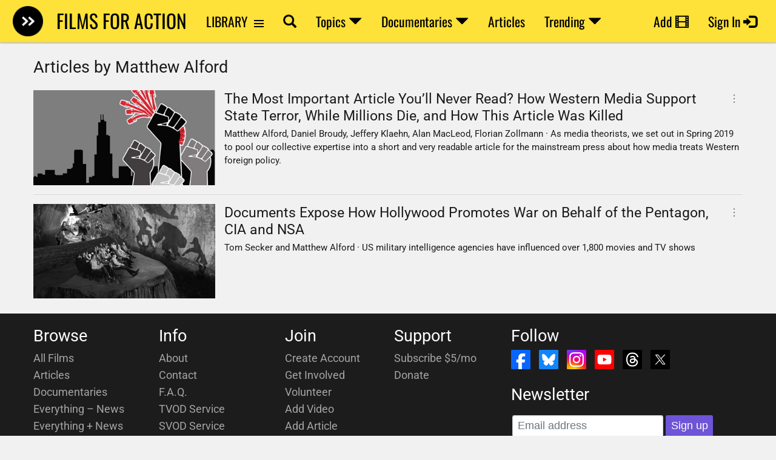

--- FILE ---
content_type: text/html; charset=utf-8
request_url: https://www.google.com/recaptcha/api2/anchor?ar=1&k=6LdG8skrAAAAAHG0XCORv-FkbuhBc3caWlOFamMH&co=aHR0cHM6Ly93d3cuZmlsbXNmb3JhY3Rpb24ub3JnOjQ0Mw..&hl=en&type=image&v=N67nZn4AqZkNcbeMu4prBgzg&theme=light&size=invisible&anchor-ms=20000&execute-ms=30000&cb=5twewqm0hztd
body_size: 50268
content:
<!DOCTYPE HTML><html dir="ltr" lang="en"><head><meta http-equiv="Content-Type" content="text/html; charset=UTF-8">
<meta http-equiv="X-UA-Compatible" content="IE=edge">
<title>reCAPTCHA</title>
<style type="text/css">
/* cyrillic-ext */
@font-face {
  font-family: 'Roboto';
  font-style: normal;
  font-weight: 400;
  font-stretch: 100%;
  src: url(//fonts.gstatic.com/s/roboto/v48/KFO7CnqEu92Fr1ME7kSn66aGLdTylUAMa3GUBHMdazTgWw.woff2) format('woff2');
  unicode-range: U+0460-052F, U+1C80-1C8A, U+20B4, U+2DE0-2DFF, U+A640-A69F, U+FE2E-FE2F;
}
/* cyrillic */
@font-face {
  font-family: 'Roboto';
  font-style: normal;
  font-weight: 400;
  font-stretch: 100%;
  src: url(//fonts.gstatic.com/s/roboto/v48/KFO7CnqEu92Fr1ME7kSn66aGLdTylUAMa3iUBHMdazTgWw.woff2) format('woff2');
  unicode-range: U+0301, U+0400-045F, U+0490-0491, U+04B0-04B1, U+2116;
}
/* greek-ext */
@font-face {
  font-family: 'Roboto';
  font-style: normal;
  font-weight: 400;
  font-stretch: 100%;
  src: url(//fonts.gstatic.com/s/roboto/v48/KFO7CnqEu92Fr1ME7kSn66aGLdTylUAMa3CUBHMdazTgWw.woff2) format('woff2');
  unicode-range: U+1F00-1FFF;
}
/* greek */
@font-face {
  font-family: 'Roboto';
  font-style: normal;
  font-weight: 400;
  font-stretch: 100%;
  src: url(//fonts.gstatic.com/s/roboto/v48/KFO7CnqEu92Fr1ME7kSn66aGLdTylUAMa3-UBHMdazTgWw.woff2) format('woff2');
  unicode-range: U+0370-0377, U+037A-037F, U+0384-038A, U+038C, U+038E-03A1, U+03A3-03FF;
}
/* math */
@font-face {
  font-family: 'Roboto';
  font-style: normal;
  font-weight: 400;
  font-stretch: 100%;
  src: url(//fonts.gstatic.com/s/roboto/v48/KFO7CnqEu92Fr1ME7kSn66aGLdTylUAMawCUBHMdazTgWw.woff2) format('woff2');
  unicode-range: U+0302-0303, U+0305, U+0307-0308, U+0310, U+0312, U+0315, U+031A, U+0326-0327, U+032C, U+032F-0330, U+0332-0333, U+0338, U+033A, U+0346, U+034D, U+0391-03A1, U+03A3-03A9, U+03B1-03C9, U+03D1, U+03D5-03D6, U+03F0-03F1, U+03F4-03F5, U+2016-2017, U+2034-2038, U+203C, U+2040, U+2043, U+2047, U+2050, U+2057, U+205F, U+2070-2071, U+2074-208E, U+2090-209C, U+20D0-20DC, U+20E1, U+20E5-20EF, U+2100-2112, U+2114-2115, U+2117-2121, U+2123-214F, U+2190, U+2192, U+2194-21AE, U+21B0-21E5, U+21F1-21F2, U+21F4-2211, U+2213-2214, U+2216-22FF, U+2308-230B, U+2310, U+2319, U+231C-2321, U+2336-237A, U+237C, U+2395, U+239B-23B7, U+23D0, U+23DC-23E1, U+2474-2475, U+25AF, U+25B3, U+25B7, U+25BD, U+25C1, U+25CA, U+25CC, U+25FB, U+266D-266F, U+27C0-27FF, U+2900-2AFF, U+2B0E-2B11, U+2B30-2B4C, U+2BFE, U+3030, U+FF5B, U+FF5D, U+1D400-1D7FF, U+1EE00-1EEFF;
}
/* symbols */
@font-face {
  font-family: 'Roboto';
  font-style: normal;
  font-weight: 400;
  font-stretch: 100%;
  src: url(//fonts.gstatic.com/s/roboto/v48/KFO7CnqEu92Fr1ME7kSn66aGLdTylUAMaxKUBHMdazTgWw.woff2) format('woff2');
  unicode-range: U+0001-000C, U+000E-001F, U+007F-009F, U+20DD-20E0, U+20E2-20E4, U+2150-218F, U+2190, U+2192, U+2194-2199, U+21AF, U+21E6-21F0, U+21F3, U+2218-2219, U+2299, U+22C4-22C6, U+2300-243F, U+2440-244A, U+2460-24FF, U+25A0-27BF, U+2800-28FF, U+2921-2922, U+2981, U+29BF, U+29EB, U+2B00-2BFF, U+4DC0-4DFF, U+FFF9-FFFB, U+10140-1018E, U+10190-1019C, U+101A0, U+101D0-101FD, U+102E0-102FB, U+10E60-10E7E, U+1D2C0-1D2D3, U+1D2E0-1D37F, U+1F000-1F0FF, U+1F100-1F1AD, U+1F1E6-1F1FF, U+1F30D-1F30F, U+1F315, U+1F31C, U+1F31E, U+1F320-1F32C, U+1F336, U+1F378, U+1F37D, U+1F382, U+1F393-1F39F, U+1F3A7-1F3A8, U+1F3AC-1F3AF, U+1F3C2, U+1F3C4-1F3C6, U+1F3CA-1F3CE, U+1F3D4-1F3E0, U+1F3ED, U+1F3F1-1F3F3, U+1F3F5-1F3F7, U+1F408, U+1F415, U+1F41F, U+1F426, U+1F43F, U+1F441-1F442, U+1F444, U+1F446-1F449, U+1F44C-1F44E, U+1F453, U+1F46A, U+1F47D, U+1F4A3, U+1F4B0, U+1F4B3, U+1F4B9, U+1F4BB, U+1F4BF, U+1F4C8-1F4CB, U+1F4D6, U+1F4DA, U+1F4DF, U+1F4E3-1F4E6, U+1F4EA-1F4ED, U+1F4F7, U+1F4F9-1F4FB, U+1F4FD-1F4FE, U+1F503, U+1F507-1F50B, U+1F50D, U+1F512-1F513, U+1F53E-1F54A, U+1F54F-1F5FA, U+1F610, U+1F650-1F67F, U+1F687, U+1F68D, U+1F691, U+1F694, U+1F698, U+1F6AD, U+1F6B2, U+1F6B9-1F6BA, U+1F6BC, U+1F6C6-1F6CF, U+1F6D3-1F6D7, U+1F6E0-1F6EA, U+1F6F0-1F6F3, U+1F6F7-1F6FC, U+1F700-1F7FF, U+1F800-1F80B, U+1F810-1F847, U+1F850-1F859, U+1F860-1F887, U+1F890-1F8AD, U+1F8B0-1F8BB, U+1F8C0-1F8C1, U+1F900-1F90B, U+1F93B, U+1F946, U+1F984, U+1F996, U+1F9E9, U+1FA00-1FA6F, U+1FA70-1FA7C, U+1FA80-1FA89, U+1FA8F-1FAC6, U+1FACE-1FADC, U+1FADF-1FAE9, U+1FAF0-1FAF8, U+1FB00-1FBFF;
}
/* vietnamese */
@font-face {
  font-family: 'Roboto';
  font-style: normal;
  font-weight: 400;
  font-stretch: 100%;
  src: url(//fonts.gstatic.com/s/roboto/v48/KFO7CnqEu92Fr1ME7kSn66aGLdTylUAMa3OUBHMdazTgWw.woff2) format('woff2');
  unicode-range: U+0102-0103, U+0110-0111, U+0128-0129, U+0168-0169, U+01A0-01A1, U+01AF-01B0, U+0300-0301, U+0303-0304, U+0308-0309, U+0323, U+0329, U+1EA0-1EF9, U+20AB;
}
/* latin-ext */
@font-face {
  font-family: 'Roboto';
  font-style: normal;
  font-weight: 400;
  font-stretch: 100%;
  src: url(//fonts.gstatic.com/s/roboto/v48/KFO7CnqEu92Fr1ME7kSn66aGLdTylUAMa3KUBHMdazTgWw.woff2) format('woff2');
  unicode-range: U+0100-02BA, U+02BD-02C5, U+02C7-02CC, U+02CE-02D7, U+02DD-02FF, U+0304, U+0308, U+0329, U+1D00-1DBF, U+1E00-1E9F, U+1EF2-1EFF, U+2020, U+20A0-20AB, U+20AD-20C0, U+2113, U+2C60-2C7F, U+A720-A7FF;
}
/* latin */
@font-face {
  font-family: 'Roboto';
  font-style: normal;
  font-weight: 400;
  font-stretch: 100%;
  src: url(//fonts.gstatic.com/s/roboto/v48/KFO7CnqEu92Fr1ME7kSn66aGLdTylUAMa3yUBHMdazQ.woff2) format('woff2');
  unicode-range: U+0000-00FF, U+0131, U+0152-0153, U+02BB-02BC, U+02C6, U+02DA, U+02DC, U+0304, U+0308, U+0329, U+2000-206F, U+20AC, U+2122, U+2191, U+2193, U+2212, U+2215, U+FEFF, U+FFFD;
}
/* cyrillic-ext */
@font-face {
  font-family: 'Roboto';
  font-style: normal;
  font-weight: 500;
  font-stretch: 100%;
  src: url(//fonts.gstatic.com/s/roboto/v48/KFO7CnqEu92Fr1ME7kSn66aGLdTylUAMa3GUBHMdazTgWw.woff2) format('woff2');
  unicode-range: U+0460-052F, U+1C80-1C8A, U+20B4, U+2DE0-2DFF, U+A640-A69F, U+FE2E-FE2F;
}
/* cyrillic */
@font-face {
  font-family: 'Roboto';
  font-style: normal;
  font-weight: 500;
  font-stretch: 100%;
  src: url(//fonts.gstatic.com/s/roboto/v48/KFO7CnqEu92Fr1ME7kSn66aGLdTylUAMa3iUBHMdazTgWw.woff2) format('woff2');
  unicode-range: U+0301, U+0400-045F, U+0490-0491, U+04B0-04B1, U+2116;
}
/* greek-ext */
@font-face {
  font-family: 'Roboto';
  font-style: normal;
  font-weight: 500;
  font-stretch: 100%;
  src: url(//fonts.gstatic.com/s/roboto/v48/KFO7CnqEu92Fr1ME7kSn66aGLdTylUAMa3CUBHMdazTgWw.woff2) format('woff2');
  unicode-range: U+1F00-1FFF;
}
/* greek */
@font-face {
  font-family: 'Roboto';
  font-style: normal;
  font-weight: 500;
  font-stretch: 100%;
  src: url(//fonts.gstatic.com/s/roboto/v48/KFO7CnqEu92Fr1ME7kSn66aGLdTylUAMa3-UBHMdazTgWw.woff2) format('woff2');
  unicode-range: U+0370-0377, U+037A-037F, U+0384-038A, U+038C, U+038E-03A1, U+03A3-03FF;
}
/* math */
@font-face {
  font-family: 'Roboto';
  font-style: normal;
  font-weight: 500;
  font-stretch: 100%;
  src: url(//fonts.gstatic.com/s/roboto/v48/KFO7CnqEu92Fr1ME7kSn66aGLdTylUAMawCUBHMdazTgWw.woff2) format('woff2');
  unicode-range: U+0302-0303, U+0305, U+0307-0308, U+0310, U+0312, U+0315, U+031A, U+0326-0327, U+032C, U+032F-0330, U+0332-0333, U+0338, U+033A, U+0346, U+034D, U+0391-03A1, U+03A3-03A9, U+03B1-03C9, U+03D1, U+03D5-03D6, U+03F0-03F1, U+03F4-03F5, U+2016-2017, U+2034-2038, U+203C, U+2040, U+2043, U+2047, U+2050, U+2057, U+205F, U+2070-2071, U+2074-208E, U+2090-209C, U+20D0-20DC, U+20E1, U+20E5-20EF, U+2100-2112, U+2114-2115, U+2117-2121, U+2123-214F, U+2190, U+2192, U+2194-21AE, U+21B0-21E5, U+21F1-21F2, U+21F4-2211, U+2213-2214, U+2216-22FF, U+2308-230B, U+2310, U+2319, U+231C-2321, U+2336-237A, U+237C, U+2395, U+239B-23B7, U+23D0, U+23DC-23E1, U+2474-2475, U+25AF, U+25B3, U+25B7, U+25BD, U+25C1, U+25CA, U+25CC, U+25FB, U+266D-266F, U+27C0-27FF, U+2900-2AFF, U+2B0E-2B11, U+2B30-2B4C, U+2BFE, U+3030, U+FF5B, U+FF5D, U+1D400-1D7FF, U+1EE00-1EEFF;
}
/* symbols */
@font-face {
  font-family: 'Roboto';
  font-style: normal;
  font-weight: 500;
  font-stretch: 100%;
  src: url(//fonts.gstatic.com/s/roboto/v48/KFO7CnqEu92Fr1ME7kSn66aGLdTylUAMaxKUBHMdazTgWw.woff2) format('woff2');
  unicode-range: U+0001-000C, U+000E-001F, U+007F-009F, U+20DD-20E0, U+20E2-20E4, U+2150-218F, U+2190, U+2192, U+2194-2199, U+21AF, U+21E6-21F0, U+21F3, U+2218-2219, U+2299, U+22C4-22C6, U+2300-243F, U+2440-244A, U+2460-24FF, U+25A0-27BF, U+2800-28FF, U+2921-2922, U+2981, U+29BF, U+29EB, U+2B00-2BFF, U+4DC0-4DFF, U+FFF9-FFFB, U+10140-1018E, U+10190-1019C, U+101A0, U+101D0-101FD, U+102E0-102FB, U+10E60-10E7E, U+1D2C0-1D2D3, U+1D2E0-1D37F, U+1F000-1F0FF, U+1F100-1F1AD, U+1F1E6-1F1FF, U+1F30D-1F30F, U+1F315, U+1F31C, U+1F31E, U+1F320-1F32C, U+1F336, U+1F378, U+1F37D, U+1F382, U+1F393-1F39F, U+1F3A7-1F3A8, U+1F3AC-1F3AF, U+1F3C2, U+1F3C4-1F3C6, U+1F3CA-1F3CE, U+1F3D4-1F3E0, U+1F3ED, U+1F3F1-1F3F3, U+1F3F5-1F3F7, U+1F408, U+1F415, U+1F41F, U+1F426, U+1F43F, U+1F441-1F442, U+1F444, U+1F446-1F449, U+1F44C-1F44E, U+1F453, U+1F46A, U+1F47D, U+1F4A3, U+1F4B0, U+1F4B3, U+1F4B9, U+1F4BB, U+1F4BF, U+1F4C8-1F4CB, U+1F4D6, U+1F4DA, U+1F4DF, U+1F4E3-1F4E6, U+1F4EA-1F4ED, U+1F4F7, U+1F4F9-1F4FB, U+1F4FD-1F4FE, U+1F503, U+1F507-1F50B, U+1F50D, U+1F512-1F513, U+1F53E-1F54A, U+1F54F-1F5FA, U+1F610, U+1F650-1F67F, U+1F687, U+1F68D, U+1F691, U+1F694, U+1F698, U+1F6AD, U+1F6B2, U+1F6B9-1F6BA, U+1F6BC, U+1F6C6-1F6CF, U+1F6D3-1F6D7, U+1F6E0-1F6EA, U+1F6F0-1F6F3, U+1F6F7-1F6FC, U+1F700-1F7FF, U+1F800-1F80B, U+1F810-1F847, U+1F850-1F859, U+1F860-1F887, U+1F890-1F8AD, U+1F8B0-1F8BB, U+1F8C0-1F8C1, U+1F900-1F90B, U+1F93B, U+1F946, U+1F984, U+1F996, U+1F9E9, U+1FA00-1FA6F, U+1FA70-1FA7C, U+1FA80-1FA89, U+1FA8F-1FAC6, U+1FACE-1FADC, U+1FADF-1FAE9, U+1FAF0-1FAF8, U+1FB00-1FBFF;
}
/* vietnamese */
@font-face {
  font-family: 'Roboto';
  font-style: normal;
  font-weight: 500;
  font-stretch: 100%;
  src: url(//fonts.gstatic.com/s/roboto/v48/KFO7CnqEu92Fr1ME7kSn66aGLdTylUAMa3OUBHMdazTgWw.woff2) format('woff2');
  unicode-range: U+0102-0103, U+0110-0111, U+0128-0129, U+0168-0169, U+01A0-01A1, U+01AF-01B0, U+0300-0301, U+0303-0304, U+0308-0309, U+0323, U+0329, U+1EA0-1EF9, U+20AB;
}
/* latin-ext */
@font-face {
  font-family: 'Roboto';
  font-style: normal;
  font-weight: 500;
  font-stretch: 100%;
  src: url(//fonts.gstatic.com/s/roboto/v48/KFO7CnqEu92Fr1ME7kSn66aGLdTylUAMa3KUBHMdazTgWw.woff2) format('woff2');
  unicode-range: U+0100-02BA, U+02BD-02C5, U+02C7-02CC, U+02CE-02D7, U+02DD-02FF, U+0304, U+0308, U+0329, U+1D00-1DBF, U+1E00-1E9F, U+1EF2-1EFF, U+2020, U+20A0-20AB, U+20AD-20C0, U+2113, U+2C60-2C7F, U+A720-A7FF;
}
/* latin */
@font-face {
  font-family: 'Roboto';
  font-style: normal;
  font-weight: 500;
  font-stretch: 100%;
  src: url(//fonts.gstatic.com/s/roboto/v48/KFO7CnqEu92Fr1ME7kSn66aGLdTylUAMa3yUBHMdazQ.woff2) format('woff2');
  unicode-range: U+0000-00FF, U+0131, U+0152-0153, U+02BB-02BC, U+02C6, U+02DA, U+02DC, U+0304, U+0308, U+0329, U+2000-206F, U+20AC, U+2122, U+2191, U+2193, U+2212, U+2215, U+FEFF, U+FFFD;
}
/* cyrillic-ext */
@font-face {
  font-family: 'Roboto';
  font-style: normal;
  font-weight: 900;
  font-stretch: 100%;
  src: url(//fonts.gstatic.com/s/roboto/v48/KFO7CnqEu92Fr1ME7kSn66aGLdTylUAMa3GUBHMdazTgWw.woff2) format('woff2');
  unicode-range: U+0460-052F, U+1C80-1C8A, U+20B4, U+2DE0-2DFF, U+A640-A69F, U+FE2E-FE2F;
}
/* cyrillic */
@font-face {
  font-family: 'Roboto';
  font-style: normal;
  font-weight: 900;
  font-stretch: 100%;
  src: url(//fonts.gstatic.com/s/roboto/v48/KFO7CnqEu92Fr1ME7kSn66aGLdTylUAMa3iUBHMdazTgWw.woff2) format('woff2');
  unicode-range: U+0301, U+0400-045F, U+0490-0491, U+04B0-04B1, U+2116;
}
/* greek-ext */
@font-face {
  font-family: 'Roboto';
  font-style: normal;
  font-weight: 900;
  font-stretch: 100%;
  src: url(//fonts.gstatic.com/s/roboto/v48/KFO7CnqEu92Fr1ME7kSn66aGLdTylUAMa3CUBHMdazTgWw.woff2) format('woff2');
  unicode-range: U+1F00-1FFF;
}
/* greek */
@font-face {
  font-family: 'Roboto';
  font-style: normal;
  font-weight: 900;
  font-stretch: 100%;
  src: url(//fonts.gstatic.com/s/roboto/v48/KFO7CnqEu92Fr1ME7kSn66aGLdTylUAMa3-UBHMdazTgWw.woff2) format('woff2');
  unicode-range: U+0370-0377, U+037A-037F, U+0384-038A, U+038C, U+038E-03A1, U+03A3-03FF;
}
/* math */
@font-face {
  font-family: 'Roboto';
  font-style: normal;
  font-weight: 900;
  font-stretch: 100%;
  src: url(//fonts.gstatic.com/s/roboto/v48/KFO7CnqEu92Fr1ME7kSn66aGLdTylUAMawCUBHMdazTgWw.woff2) format('woff2');
  unicode-range: U+0302-0303, U+0305, U+0307-0308, U+0310, U+0312, U+0315, U+031A, U+0326-0327, U+032C, U+032F-0330, U+0332-0333, U+0338, U+033A, U+0346, U+034D, U+0391-03A1, U+03A3-03A9, U+03B1-03C9, U+03D1, U+03D5-03D6, U+03F0-03F1, U+03F4-03F5, U+2016-2017, U+2034-2038, U+203C, U+2040, U+2043, U+2047, U+2050, U+2057, U+205F, U+2070-2071, U+2074-208E, U+2090-209C, U+20D0-20DC, U+20E1, U+20E5-20EF, U+2100-2112, U+2114-2115, U+2117-2121, U+2123-214F, U+2190, U+2192, U+2194-21AE, U+21B0-21E5, U+21F1-21F2, U+21F4-2211, U+2213-2214, U+2216-22FF, U+2308-230B, U+2310, U+2319, U+231C-2321, U+2336-237A, U+237C, U+2395, U+239B-23B7, U+23D0, U+23DC-23E1, U+2474-2475, U+25AF, U+25B3, U+25B7, U+25BD, U+25C1, U+25CA, U+25CC, U+25FB, U+266D-266F, U+27C0-27FF, U+2900-2AFF, U+2B0E-2B11, U+2B30-2B4C, U+2BFE, U+3030, U+FF5B, U+FF5D, U+1D400-1D7FF, U+1EE00-1EEFF;
}
/* symbols */
@font-face {
  font-family: 'Roboto';
  font-style: normal;
  font-weight: 900;
  font-stretch: 100%;
  src: url(//fonts.gstatic.com/s/roboto/v48/KFO7CnqEu92Fr1ME7kSn66aGLdTylUAMaxKUBHMdazTgWw.woff2) format('woff2');
  unicode-range: U+0001-000C, U+000E-001F, U+007F-009F, U+20DD-20E0, U+20E2-20E4, U+2150-218F, U+2190, U+2192, U+2194-2199, U+21AF, U+21E6-21F0, U+21F3, U+2218-2219, U+2299, U+22C4-22C6, U+2300-243F, U+2440-244A, U+2460-24FF, U+25A0-27BF, U+2800-28FF, U+2921-2922, U+2981, U+29BF, U+29EB, U+2B00-2BFF, U+4DC0-4DFF, U+FFF9-FFFB, U+10140-1018E, U+10190-1019C, U+101A0, U+101D0-101FD, U+102E0-102FB, U+10E60-10E7E, U+1D2C0-1D2D3, U+1D2E0-1D37F, U+1F000-1F0FF, U+1F100-1F1AD, U+1F1E6-1F1FF, U+1F30D-1F30F, U+1F315, U+1F31C, U+1F31E, U+1F320-1F32C, U+1F336, U+1F378, U+1F37D, U+1F382, U+1F393-1F39F, U+1F3A7-1F3A8, U+1F3AC-1F3AF, U+1F3C2, U+1F3C4-1F3C6, U+1F3CA-1F3CE, U+1F3D4-1F3E0, U+1F3ED, U+1F3F1-1F3F3, U+1F3F5-1F3F7, U+1F408, U+1F415, U+1F41F, U+1F426, U+1F43F, U+1F441-1F442, U+1F444, U+1F446-1F449, U+1F44C-1F44E, U+1F453, U+1F46A, U+1F47D, U+1F4A3, U+1F4B0, U+1F4B3, U+1F4B9, U+1F4BB, U+1F4BF, U+1F4C8-1F4CB, U+1F4D6, U+1F4DA, U+1F4DF, U+1F4E3-1F4E6, U+1F4EA-1F4ED, U+1F4F7, U+1F4F9-1F4FB, U+1F4FD-1F4FE, U+1F503, U+1F507-1F50B, U+1F50D, U+1F512-1F513, U+1F53E-1F54A, U+1F54F-1F5FA, U+1F610, U+1F650-1F67F, U+1F687, U+1F68D, U+1F691, U+1F694, U+1F698, U+1F6AD, U+1F6B2, U+1F6B9-1F6BA, U+1F6BC, U+1F6C6-1F6CF, U+1F6D3-1F6D7, U+1F6E0-1F6EA, U+1F6F0-1F6F3, U+1F6F7-1F6FC, U+1F700-1F7FF, U+1F800-1F80B, U+1F810-1F847, U+1F850-1F859, U+1F860-1F887, U+1F890-1F8AD, U+1F8B0-1F8BB, U+1F8C0-1F8C1, U+1F900-1F90B, U+1F93B, U+1F946, U+1F984, U+1F996, U+1F9E9, U+1FA00-1FA6F, U+1FA70-1FA7C, U+1FA80-1FA89, U+1FA8F-1FAC6, U+1FACE-1FADC, U+1FADF-1FAE9, U+1FAF0-1FAF8, U+1FB00-1FBFF;
}
/* vietnamese */
@font-face {
  font-family: 'Roboto';
  font-style: normal;
  font-weight: 900;
  font-stretch: 100%;
  src: url(//fonts.gstatic.com/s/roboto/v48/KFO7CnqEu92Fr1ME7kSn66aGLdTylUAMa3OUBHMdazTgWw.woff2) format('woff2');
  unicode-range: U+0102-0103, U+0110-0111, U+0128-0129, U+0168-0169, U+01A0-01A1, U+01AF-01B0, U+0300-0301, U+0303-0304, U+0308-0309, U+0323, U+0329, U+1EA0-1EF9, U+20AB;
}
/* latin-ext */
@font-face {
  font-family: 'Roboto';
  font-style: normal;
  font-weight: 900;
  font-stretch: 100%;
  src: url(//fonts.gstatic.com/s/roboto/v48/KFO7CnqEu92Fr1ME7kSn66aGLdTylUAMa3KUBHMdazTgWw.woff2) format('woff2');
  unicode-range: U+0100-02BA, U+02BD-02C5, U+02C7-02CC, U+02CE-02D7, U+02DD-02FF, U+0304, U+0308, U+0329, U+1D00-1DBF, U+1E00-1E9F, U+1EF2-1EFF, U+2020, U+20A0-20AB, U+20AD-20C0, U+2113, U+2C60-2C7F, U+A720-A7FF;
}
/* latin */
@font-face {
  font-family: 'Roboto';
  font-style: normal;
  font-weight: 900;
  font-stretch: 100%;
  src: url(//fonts.gstatic.com/s/roboto/v48/KFO7CnqEu92Fr1ME7kSn66aGLdTylUAMa3yUBHMdazQ.woff2) format('woff2');
  unicode-range: U+0000-00FF, U+0131, U+0152-0153, U+02BB-02BC, U+02C6, U+02DA, U+02DC, U+0304, U+0308, U+0329, U+2000-206F, U+20AC, U+2122, U+2191, U+2193, U+2212, U+2215, U+FEFF, U+FFFD;
}

</style>
<link rel="stylesheet" type="text/css" href="https://www.gstatic.com/recaptcha/releases/N67nZn4AqZkNcbeMu4prBgzg/styles__ltr.css">
<script nonce="BsFBTwf_LMAn-Rk9hJCHyQ" type="text/javascript">window['__recaptcha_api'] = 'https://www.google.com/recaptcha/api2/';</script>
<script type="text/javascript" src="https://www.gstatic.com/recaptcha/releases/N67nZn4AqZkNcbeMu4prBgzg/recaptcha__en.js" nonce="BsFBTwf_LMAn-Rk9hJCHyQ">
      
    </script></head>
<body><div id="rc-anchor-alert" class="rc-anchor-alert"></div>
<input type="hidden" id="recaptcha-token" value="[base64]">
<script type="text/javascript" nonce="BsFBTwf_LMAn-Rk9hJCHyQ">
      recaptcha.anchor.Main.init("[\x22ainput\x22,[\x22bgdata\x22,\x22\x22,\[base64]/[base64]/[base64]/[base64]/[base64]/UltsKytdPUU6KEU8MjA0OD9SW2wrK109RT4+NnwxOTI6KChFJjY0NTEyKT09NTUyOTYmJk0rMTxjLmxlbmd0aCYmKGMuY2hhckNvZGVBdChNKzEpJjY0NTEyKT09NTYzMjA/[base64]/[base64]/[base64]/[base64]/[base64]/[base64]/[base64]\x22,\[base64]\\u003d\x22,\x22w4tzV8ODRV/CnMKoYE1ZM8KdNHLDrcOGdyLCh8KCw6HDlcOzJMKxLMKLQ3V4FDrDl8K1Ni7CqsKBw6/Co8OMQS7Cmy0LBcK+LVzCt8O7w7wwIcKrw758A8K/MsKsw7jDnsKuwrDCosOHw4ZIYMKmwoQiJRAgwoTCpMO7FAxNfid3woUiwoByccK3asKmw59HGcKEwqMTw6hlwobCjHIYw7VFw5MLMUsvwrLCoEV2VMOxw4xEw5obw4p5d8OXw6vDsMKxw5AIU8O1I0bDsjfDo8OlwpbDtl/ChnPDl8KDw5HChTXDqgbDmhvDosK9wqzCi8ONN8K3w6cvH8OgfsKwPMOkO8Kew6MWw7oRw67DmsKqwpBcBcKww6jDmDtwb8K2w5N6wockw6d7w7xfTsKTBsOGB8OtIRokdhV3Uj7Dvj3Dp8KZBsOnwq1MYw4BP8OXwr7DvirDl39lGsKow4zCp8ODw5bDvMK/NMOsw6jDhznCtMOtwqjDvmYAJMOawoRQwpgjwq13woENwrp4wrlsC29ZBMKAfMK2w7FCWsKdwrnDuMKrw6vDpMK3JcKwOhTDrcKmQydvFcOmch7Dl8K5bMOuHhpwBMOIGXUuwqrDuzcXRMK9w7AJw5bCgsKBwq7Ci8Kuw4vChx/[base64]/[base64]/DuMKgwqAkYFUDw50kwoMNe8OGB8OJwrTCmhTCkWvCkcKBVCpkZcKxwqTCh8OCwqDDq8KMDiwUSirDlSfDpMKtXX82R8Kxd8Oyw7bDmsOePMKkw7YHaMK4wr1LLsOZw6fDhzpow4/DvsKRXcOhw7EQwqRkw5nCvcO1V8Kdwq9Aw43DvMOsM0/DgGhyw4TCm8OuVD/CkgbCtsKeSsOfGBTDjsKxU8OBDjMAwrA0NMKda3cdwpcPexoGwp4YwrlIF8KBPsKRwoRsamPDmmXClxgfwpbDh8KAwoljV8K1w7/CsSrDoC3CrVZ8KMKHw5HCmhfCgcO5K8KfNcKUw7A+wp9NAXpOGk3DhsOWPhPCnsOXwqTCisOVCn0zFsKzw5w9wqTCk2x+VCFjwrQIw70CdkMMXcOzw5VAclvDlWXCnyo/wr3CjMOKw508w57DvyZ0w6nCmcKlSsOeNW0aSlx4w57DnS3DsE99exrDtcOOSMKTw6B9w7JeBMK4wqbDvSvDpTdcw6oBfMORbMOuw5jCrXpXwqghTzzDqcKYw4LDs3vDnMOCwopuw4kzO1/CkF04N3/CrHfCjMOKM8OnG8KrwqrCj8OEwrZdHsOnwpp0T0TDvMKUIBXChwkaIhrDvsOow7/[base64]/DtsKpwp1rcArCicOyRHFhwpcJeMOYwqM+w4jCnDrCignCjEfDi8OtIMKtwqvDrADDusOTwrzDlFBAasKAPsKjwprDrEPDqcO4V8K1w5vDk8KZCEECwrfCqHPCrw/DqDd9RcOodXcvAsK6w4DCo8KbaVvCvQ3DlTDCsMKhw7hswrQNcsOSwrDDmMOLw6kpwq5CDcOBNHw7w7YtWRvDs8OGbsK4w5/CmHpRBR3DiwjDjsKXw5/[base64]/MFs6PAvDgWnCughSwoZGS8OzJmpTfcOSwpzCoFhywotEwp7ClC5gw7TDl2g9QTHCt8O/wrkXA8Ozw5HCg8OtwpZfB0TDgFk/JXUNAcO0B314dn7ClMOtYxFTMXNnw5XCh8Oxwq/Cm8OJUVUtDcK4wrklwp42w6fDm8KOKD7DgzNMU8O7ZjbCo8KGACjCvcO2DsOvwr4OwpjDn07DhH/CnA3CvF7CnUfCo8KtPQVIw692w65WU8KFNsKVPSt8Aj7CvT7Dty/DhlbDskjDicO0w4JZwoTDvcOuKFnDtjLCrMKfPHTCo0TDqcKow4ETDsOBDUEgwoHChU3DkDXDr8KwBMOMwq3DpGITflbDhSvDuyDCphQiQjPCo8OQwok6w7DDgsKYIBnCgRp2DEbDsMKRwpLDtkTDnMObPwfCkMO/DlQSw6liw77CosKJMEPCssOvKhEBAcKZPA/CgD7DpsOzTWjCtT08LsKQwr7CtsKLd8OLwp7DqgVLwrtKwpxBKA3CtcOJLMO6wrFyMmI7KilCIsKGIAQdVwXDgSMKLDRPw5fCqhHCqsODw7DDjMOhwo0hDB/[base64]/HCBWMSPChRZ0woLDjMOqKzjCr8KlEwZWAcOEw7PDhMKhw67Cmj7Cn8ODJX/[base64]/[base64]/CgGNWQT5EERoKwoXDgsK0woBAwrfCtsOiNwTDuMOOQE3CrkPDhzfCoB1Tw7wXw5HCshZ1w7XChx4MH2/CpQ4wfVLCsj0qw7rCmcOKHsOVwqjCr8KQGsKJCMKPw49Qw4ttwojChTnCrQ8iwpvCkwxNwrnCsS3CnsOzGcO6QGtFRsOUMjVbw53CrMOzwr5FX8KHBTHCvDzDuA/[base64]/DhFtwwpJNwqI9RFZYwrFvbcKqccKIcMOkw67DscKHwpnCiFjCgi5Xw71Zw5g+LjTCgmPCpFUnKcOsw6VzV1DCk8OPScKVKcKpZcKIEcOjw6XDizPCimnDoDIxEcKAO8O3O8OjwpZRAyQowqt9SmERe8O0OSsbFMOVW28Cwq3Cs0gEZydAYMKhw4cQd2/CuMOaCMOAwpPDuRAKcsKRw5YjL8OoNgNfwrtMbQTDisOZbMOCwpzCnVHDhjkzw6VvXMK8wqnCo0thWMOlwqpICcOWwrRZw6/CtsKuOCHCq8O/ZxzDpw4uwrA4RsKZE8OiSsKVwqQMw77Ciz1tw708w6oAw7gNw59bBcKNZgJ8wrw/woNMKHXClMOTw5PCqTUvw5xQRsOkw5/DisKtfBcvw5PCqmHDkwDDsMKxOEMQwr3DsHZFwrvCgz15eWjDosOdwoc1wpXCrMOQwpw+wrMbBcOPw6nClU/DhMOZwqTCvcOuwp5kw4kqIwXDnlNJw5FgwpNDKwHCvwA+AsOTaBY1BHrDnsKYw6XCoFTCnMOuw5UANMKrOMKiwqYbw53DmMKEKMKvw54Vw6syw4dJNlTDsD5YwroAw5F1wp/DrsO7a8OAwqnDiBUww6A9WsOQaX3CoDkSw44YIHpKw5TCk1VSeMKJOMORccKLEsKKO2LDt1fDp8OuMMOXPVTCnC/DkMOzI8OXw4F4Z8KkaMKVw6fCmsO/wq0Sa8OuwrTDhzrCgMOLwrzDjcKsEBUoFSDDlknCpQ4HDsKGPi/DpMKxw506GCpSwpHChcKUWzfDp3RjwrDChxl3dcKxRcO7w49Ww5VQTgYNworCrjfDmcKUB2RWfRUaO1jCpMO4ZRXDlSvCnEY8XsO2wo/ChMKpWENPwpgqwozCgR0UeWXCkBkcwq1iw7dJT0oYaMOUwrrDu8K/wrZVw4HDhsKtAwjCucOAwrRIwpXCr3PCi8OjBRnDjMOqw7p4w4AwwqzCiMKLwocfw4zCsH7DpsO0w5U1Nx7CvMKYYW/[base64]/w7Epwq7DtsOFwqPCscOMw61Dw7XDoMOew4XDncOywqXCuS7CinsRADc/[base64]/DgxgZHEwzw5MAwqJQDlpHGMOIw4XClsKZw7DDmh3DiT1nd8O6fMKBSMOOw67Dm8OEQxjCoGZ3NmjDn8KzMMKtA2Q6K8O5A27CiMOGXsKew6DCtcORNMKEw4zDqETDjjTCmFzCpcOOw6/DpsOjYUMQXm4TEijChsOiw4XCoMKEworDnsO5b8KfHxJGI2tpwooFI8KYHBHCvcOCwrcjw4bDhwMxwrPDtMOtwrXCqXjDiMOPw6PCssKvwppew5R6DMKbw43DjsOgEcK8MMKrwoPDocOhAE7DuxDDvlnDo8KXw5kgWVx+W8OBwpoZFsOEwrzDlsOOSCLDm8O2DsO/wobClcOFEMK4N2tfGSXCocORbcKdPVxZw5vCqB05A8KuHS5IwpXDgcO3SmfCicKKw7tlNcK1bMOywpRjw59nRcOow50dGixtQyx0Zg/[base64]/DpD7DtQvCjmHDlcOZw7TDhMOZwoXCpyPDlVbDi8OVw7djPMKww4Uaw6jCqn5MwoFQHj3DsEDCmMKWwqY0B23CoDbDu8KjflbDpGwZcG0Yw5YVEcKpw6LCrsOPVMKEHDJBYQVjwotPw7jCi8K/[base64]/[base64]/w4zCmho5w7jDt8KtRm7DmUDDkMKbw69Bw4IpEMKOwop2YMOochTCmcKDBRXCqjXDmg1WXcOba0vCk3fCpyjCk3bClWXDiUpVTMKBbsKqwpjDoMKFwpjDmBvDqGTCjmjCoMKfw6kCLBPDhSDCpB/[base64]/JsKpN8O2GShHw6smw5HDgHBbwqLDokFnS8KqS0fDqsKzA8O/OGJsTsKbw4Ayw7pgw43DvSzCggtAwp5qal7Cg8OKw67DgcKUw5krZiwtw51OwrfCu8OKwpETw7BhwqjCklZlw6Fiw4tGw6cVw6Z7w4nCmMKeGXLCv1F/wp4pcSViwqHDn8OXKsOtcD/[base64]/w4/Ciyd8w7TDjcOSZsKDU1x4UgIpw604EMOHwqrCkVlZcMOUw4Mlw6F/TnbDlk1ZK2M6QG/Cq3wUZz7Dhh3DglpCwp7DnGh9w7TCosKrXWdlwpfCosK7w59xwrRQw5hUeMOBwo7CkiDDhV/CqV9Cw63DkG7ClcKgwp8WwoVvTMK8w7TCuMOdwpkpw6k7w4LDkjPCrwdAbGbCksOtw7nCm8KHOsKZwr/DlEDDq8OIWMKcIHkfw5vCiMOlYg0Lb8OBRCsgwqQQwqsEwplJCsO5E3DCjsKgw7wnccKgaTxlw6E9w4TChBxXI8OHDVHCnMKmNVnChMKQEQBYwrhLw75CZsK2w7XDuMOMI8OXLyYjw7XDu8O9w70POsKowp0vw7nDjH15QMOzbyzDgsOJSA3DqkfClV/[base64]/CiR7CjSN0IMK6N3NUEiQQwqRpVcOTwrgnasKsdTVlKXTDh1vCqMKWClrClzBHYMKzbzDCtsKfJ1vCtsOfacKFdw0ew4bCvcKhcw/Dp8O8X3PDv30XwqVIwpxBwpImwqoNwpV4bWrDuy7DvcO3GnomGC/[base64]/DhzTClC9Ww51VLSBvKCFlw5ANV8KCwo/[base64]/CgsKVwrYkC3c2wrNZw6hRPcK3KMO/w5gLYTZHAzbClsO+WcOVZMKCF8O+w5sUwrIFw4LCssKBw7geD0nCjMKpw708D0/Do8Orw4DCmcOrw6xPwqFvQwvCuCHCtGbCjcOVw6/DmAkZXcKSwrfDi3NOFjHClwYqwqBnDMKcZVxUY0vDrm5ww45AwpPDs1bDmlwqwrdcNnDCl3/CjMOhwqNZcF/DjsK3woPCn8OTw50TYsO6XhHDmMObGAJ+w4ATS0Y1bsOoN8KgGk/DrzIGeGzCjV9Swp9WBTnChMKiAMOpwrnDkGjChMOlw5HCvcKsIyM9w6PChcKywptJwoRaPsKULsKwZMOVw45UwpbCuD/CqcK0Rh/CjmrCuMO0YRjDhcOeRsOww4vCh8OxwrExwqpVYHDCpcO7EQsrwrjCkSfCi0XDv30xNhd5wqnDmlYlC0jDjFHDksOmUDNgw4ZBEQc2bMOYbsOuBwPDpXzDicOuw4w+woZYV2h1w7kPw6XCthzCg1gcAsOBKH4iwpd4WMKedMOFw6fCtTlmwqpVwoPCp2/CiGDDgsOxNR3DvHbCrFFrw4kpfAHDn8OMwrYwHMKWw6XDrlPDq3XChgcsRcOfScK+asONXzEdJHtLwp90wpPDrBUiGMOVwpHCtsO/w4cjXMOBasKRwrUSwoxjLMKbw7/[base64]/VMKVLMOMeEN0wrENw59sDF/CjXLCmW/Cp8OvwoAEZsOTYWMVw5IBD8OWBisKw57CosOew6TCn8KJw7wORcO+woLDjhvDlcOWXcOubDDCvcONQTXCp8Kbwrp7wr/[base64]/CvCXCkns3D8KHw7MDw5vChQljw6l1QsKqw6HCq8K3IjjDvl1JwpnDsGV9wrdPSF/DvQDCs8OXw4DCtUzCqxzDqVBVWsK8wrTClMK9w5HCqnw8w4bDksOJbQDCmcOmwrXCtMO4dU4Sw5bClw0VHlkRw6zDpsKBw5XCgVhLcSrDpRHClsK4XsKDQiM7w4nDhcKDJMKowo9fw5hrw5zCtWzCjTw/EQjCg8KbZ8KawoM2worDnSPDv0Eaw5LCuXXCusOOe1MAHhJoQ2rDqFNTwp7DiUvDt8OAw5LDiE7DgcO0TsOXwp/CoMKPFMKLMxPDlHcfQcOiH3LDj8OYEMKxM8KRwpzCisK9wopTw4bConbDhQJ/RygdSUfDp3/[base64]/CoMOjUEbCrMKdY8OsbsK/woZld8KOfXMxw6rCtlfDvgNdw78wbShHw7FhwqDDkU3DmxcdDW1bw5XDucKAw4kjw4Q+D8KKw6ADworCl8K1w63DohbCgcOkw7DCqV8uBBTCm8Onw5N1WsOOw6Rlw43CsTlew6VzTlZ5BsO0wrRIwq7Dp8Kdw5I8UcKkD8OuWsKBFklHw4Ypw4DCkcOAw6/CjE/CpENuW2Avw6TCjB4Rwr9aDcKcwqV/QsOKLyRaYFYaUsKlwrzCugojHcK6wqFVf8OWO8K+wo/[base64]/CgwHChcOlw7NWwr7CjzDCjncvwrjCtMKDw6/CvzEzwonDqFrCgMK6ZMKGw6zDmcOfwoPCnFY4wqB2worCjsOcEMKCwpbCjT8zTyB1T8Kpwo9nbA4ewq11aMKtw6/CksOpNynDlMKFesKWXcOeP0Azw4rCi8Opb3vCqcKsKV7CtsOiZMKswqYJShzCjsKMwqbDk8O+WMKRw4c+w7thJi8yIBplw5/[base64]/[base64]/DriDCisKGcBfCkGVRw5VUwqlgw5hTa8OpX0VTUSBBw6EBKy/DvsKdWcO/wpvDt8KdwqJ7BQXDrkDDknl5cwvDscKcNcKtwqgQV8KBKcKrZ8KHwpoBdTkPUDfCi8KEw6kawrTCnsK2wqwJwrdjw6huMMKIw70VdcK9w4A7JHPDkSVXfjbCiwbCiAxywqzDiC7DuMOJw5/CtgtNfcOuRjBLVsOoBsOswqfCkMKAw4o+w6/DqcK0dGDCgUVrw57ClCxpWMOlwoZywrvCnxnCr2ILbBUxw5fDvcOgw6Rnwp8Cw7/DgcKQPCPDscO4wpgLwogPPMOAdkjCnMK9wr/CtsO3wqTDpUogw5DDriIkwpk5UE3CocOCJwhKQwcGEcKbb8OgODd2KcKTwqHDm0xbwp0dMxjDolFaw4bCj3bDiMKHNRNGw7bCnycMwrrCoydWYH3CmB7CqTLCjcO4w7bDosOuaF7DqgPDgcOFAmh0w5XChi9xwrQhaMOmPsOxTBl5woJmf8KaEDYGwrc/wqHDvsKBBsO6VwbCsRbCuXvDq0zDscKXw7LDhcOHwoA/RcO3KnVWQHZULy3CmhzCjwnDkwXCinIMXcKzBsKMw7fCoAXCsiHDrMK/XkPCl8KNAsKYwpzDqsKOCcK4LcO0wp4+JxYFw7HDuEHCgMK1w4LCmR3CqFjDuDEbw57CmsOxwoIxcMKWwq3CmWrDm8OxHljDrsOdwpQoQzFxSsKtIWtCw4IRQMOPwpLCvMKyBMKpw6/Ck8KwwpjCnTJuwqZPwr4Bw57CgsOYQm7CvWLCr8O0RSUWwpc3wpZ/N8KldzIQwqDCicOww50rKwkDQsOwS8K8YcOZZCJow41Gw71BcsKpfMK5f8OBfMOywrFbwoHCtMKfw6zDtkY6DcOCw5oBw7TCk8OgwoALwrlVBHxKd8Kgw5w/w7MsVhXDrl/CqMOsOTTDtcKVwrjCry3CmSZEIGoIBhfDmWTCvcKeJj5pwoLCqcK6Aid/D8OcDwwIwoI0wopoJ8OVwoXDgjQaw5Z8L1PDvx/DlsOdw48rFMOBS8ObwrwXZSjDnMKswpzDicKzw6jCvsO1UQ/[base64]/wpLDt8KbRsOgXCPDoMKGw57DnMKdwrjDjsKcwpfCixjDs8KtwpsLwoLCgcKcM17Co3hKXsO7w4nDg8Ovwp1fw4hva8KmwqVRB8Kld8OgwpfCvSwHwp3CmMKDdsKlw5hJQ3hJw4lHw5PChcONwonCgxbCjMOaZjTDgsOMwr/Cr08Zw5sOwpZCesOIw60qworDvDQrZXocwo/DtxvCj3Bbw4Elw7nDl8OAO8O+wr4lw4BES8Ovw5hXwrYVw7rDrVPDjMKVw5BnSz5Vw6E0B0fDhj3DjFlndQhrw7YQQX5/w5AKPMKrLcOQwoPDkDTDtcOFwpTCgMKcwp53KjbCt0VuwooOFsOwwr7CklRVBGDCiMKYPMK0KQRzw6HCsFPCpU5kwrhew5jCu8OXRRUsI1xxdsOCQsKIZsKAw5/[base64]/CuHLDowfCq8KUDiRxwrvDnVHClcOzwqnDh8KbDx0MMcOpw43CmC/DkcKhclQcw6Bfw5/DhwfCrVlfVsK/w4TCjcOiJ07DqcKcWi/DuMONSHvCrcOHW0zDgWsyOcKwbsOFw47ClMKew4fCsgjDnsOawrMVS8KmwpErwpbDiVnCrRTCnsKiEwfDox3CjsO7c3zCtcOSwqrChllyfcKqciTClcK/bcOKJ8K6w5Ebw4JVwrfCksOiwoLCicKPw5kqwpDDjsKqwrfDqUvCoHpVPSpQRyhYwo50BMO6w6VawoLDlVwtD23Cqg9UwqYBwodmwrfDuSrCsSxHw47Cs3QMwo/[base64]/Dr8K3TMKAw5x0w4cIw6fChMOJwqYwVQHCq0xfVgZfwpHDtcOmVcOfwrLDqX1Owo0wQGTDsMOXTcOEPsKoZ8OTw6TClnVew4HCp8KuwpNCwozCuGfCtsK8dMKmw4d7wq/[base64]/Cl8OYKsKDwpTCtMOVw7QLw6XDhHrCqEQfaXgnw5PDoTLDqcK6w73CnsKKdMOww4IBYAVNwpAzHEFqODlOGcOVOAvDm8OJSAlGwqQTw5TDn8KxacKlYBbCuDFTw4cPNDTClnAARMO6wqzDlS3CsmpiHsOXcAg1wqvDq2wkw7cwTsKUwoTCisOwAsO/w6TChhbDm1RHw6tFwp3DisOTwp1CGsOGw7TClMKWw4AQJsKlEMObGkDCmmDCpMKuw4ZFc8OSC8Oqw6MDEcKmw7LChX8Mw7nDlD3Do1sHCg1+wrwJQMKSw5HDrE7Dl8KMwoTDuAoEQsOzGMKkMFbDmzfCljIfKAfDp3JXMMO/[base64]/DpMKfw6/DhMKtwrzCs8K4VcKaW8OZw6RZd8KQw68ONcO9w5HCnMKKYsOiwowffsKvwpRlwoLCs8KNCsOOI1nDshoqY8KFw6U2wqF2w7d/[base64]/CtMOLwpXDnxBfUsKGHsKzwrXCocKFExnCsjdYw7fDkcKQwoHDrcKowrENw7MHw6PDnsOiwq7DrcOdAMOvbmbDl8K/IcOTUgHDu8OkClLCtsO+Qi7CtMKlYMKiRMOfwpAiw5I7wqcvwpXCuDXCssOnfcKew5fDhi/DrAUGCSfCq3EpbW/DhmHCi0TDkALDnMKBw4dJw4XCrsO0wrAzwqIPT24FwqQAOMOTVsOGF8KDwpUCw4kew5jCkEzDscKiQcO9w4DCu8OjwrlEW13CtXvCi8K0wr7DowE9dwMEwrUtUcKxw4Y8S8O5wqZMwrZ2UcOZbyZBwpbDssOEAMO7w4l3dkHCtQjCjjbCgF07Sh/DtnjDpMOgT1Rbw60iw4rDmBpNG2IjEsK/ByvCvMOLZ8OawodnGsO3w7IIwr/[base64]/wpfCrcO7VMOnJ8OsEGnCqmBtacKjw57ClMKdwpHDm8Kmw7BwwqV3w7rDoMKXfcK5wrXCtU/Cv8KHUWnDuMO2wpQRGijCvcKoAsOuG8Odw5/DucKlJD/CsU3CpMKjw5I4w4VtwpEnW28cf0V+wqDDjwfCqyA5SG9WwpdxOz5+LMOFICBOwrMRTXw4wpVyfsKlUMOZTgXDgDzDtsOWw6vCqkHCr8O+YEksQDrCs8KXw5rCscK9W8OBfMOZw7LChhjDhsK4AxbCvsKyI8KuwqLDkMKJHxnChhfCoCbDmMKAAsO/RsOPBsOPwrMGSMOMwo/CgsKsaDHCkXM5wq3Cjk84wp9Zw5HDgMK/w60tHMOrwp/[base64]/DtDrDkBPDv0QiT8KYwpM/WsKxwoMZwqnDrsOvFUPDosKEV0vCvmPCs8KZDsOcw6LDlUYxwqrDncOpw4nDsMKdwpPCo38XNcOwPFZfw6rDqcK8w7vDpsKMwrLCq8KQwrUhw5VmTcKZw5LCmTA2cnMgw44ecMKuwrrCiMKZw5JZwqbCucOoTsORwq/[base64]/BDLDvMKjekzCnUnCrk4WVU5yOcOow4nCswtnEVPDr8KKJMO4GcONPBYwTUQRKCXCkGzCmcOrw5/DnsKKwrE6w6rDqUXCpAHCtBzCrMOJw57Ct8O/wrpswqYjPGRaYEtzw7fDhkXDjRHCjDzCpsOTPDhkfVRow5s8wqtaWcKuw7NWW1fCh8KXw4jCqsK5T8OVbsKHw6HCpsKbwpvDiRPCgMOQw4/Dt8OtLkANwr3Co8ObwqDDhQ9Gw7XDmsKbw4fCq3kPw78EB8KoUxzCocK5w4YCWsOmIlDDlFBhOGBXecKsw7hnNEnDp3jCnmJINU4gaWjDhsKqwqjDpnTDjA0saA1dwpInGlBvwrfDmcKtwptew5BVw7PDkcKgwol5wphBwqTCkEjCvDrCg8ObwovCvwbDjUHDlsO/w4BxwqdXw4JfCMKSw47CsRUgc8KUw6ImKcOJPsOjQcKnUissN8K5OcKecgh5FXwSw4I3w53DkFURU8KJPRgHwpx4F0rChSbCtcOtwogCw6PDr8Kgwq/CoE/[base64]/CqcOPQMKRw6Enw4/DmX/DpwDDqAZrX1Q5AMKjPHxnw7fCghZEb8OTw71THBnDjU8Sw44Ww7U0NmDDjWIqwoPDs8K2woEoNcOQw5o0eWDCkgB5flV6wojDscKzaDlvw4rDlMK8w4bCvMO8A8OWw77DtcOZwo4iw5LCtcKtwpoww53DqMOfw7nDs0FPw7/CkUrDn8KoOBvCqSjDhgzClSRIE8KqZ1vDrBZ9w49ywp1EwovDq0YAwoxDwojDi8Kyw4Ftwq/DgMKbNjFaCcKpW8OFNcOKwrnDg0nCpQLCji9XwpnCnUnDhGcUU8KXw5TDucKjw67CtcO+w6nCjcOBRMKvwqvDt1LDjHDDlsO4VsKhEcKmJShFwqnDlU/[base64]/fcKdahZgwqDDosO9YlcYXSDDhsKaSnjCoX3CjsK7NcORZVxkwrAPWMOfw7fCq2tIGcOUAcOxGHrCt8Oewr5Xw4nCnXLDoMKfw7UAWiVEw77DgsKqw7pcw7NmZcORSysywpvDv8K+YUnDjh/DpBt/a8KVwoYAE8OnflF2w4vDsS1iRMKre8OtwpXDoMOoNcKewqzDmkjCgMOaLmIcNjEYVWPDhSLCs8KcFcKYHsKmbGzCqWRybRVlLsOaw65qw73DowkEHVRmNsOwwq5bH3RBTA5fw5ZJw5YbBnodIsKYw4Zrwo8ZbUJaIHhZDBrCucOyOSdQwpTClMKpdMOcLkHCnA/[base64]/[base64]/[base64]/DuMKAfsO6ZC91J8KBw6UJw4HDsMK1wrUUw5fDtcOpw5PDj1Zodxpich5zDwjCiMObw7XCs8OSVnFDVR/[base64]/I2rCkcKKwqw4wpfDiFbDoEB8w6lZcwfDisKFXcOYw5jDnwtTTDNgTsK0ZMOpLxLCqsOKGsKFw5ZKB8KJwopKb8KBwp9SbEnDuMOYw7jCo8O5wqQzUgZTwr7DhUkETHLCpgM3wpZ2wpvDn3V/wrUpHz56w6MRwrzDoMKUw6XDqz9uwpEGFsK4w7s+OsKRwr/[base64]/Dqy/DljfCtMKBaW0gw4fChG1ww77DkMKRw7hJw7d0MsKFwooSIsKow4oLw5LDtcOsR8Kxw63Dn8KMZsKcE8K5f8K0LyXCllDDgjdhw5PCqTtpAmTCm8OkB8OBw6lNwp0wd8OJwqHDmsKkSR/Cp21dw4vDsT3DgHBzwo8Bw6TDiFkOXSwAw7PDoUNBw43DksKHw6Yswr5Gw73CncK3MzMnN1XDnVdjBcOqLsOaMAnCksOUHwtGw63Cg8KMw7/[base64]/G8OWLMOMwp7DkMKuWGHDlsKHHFUfV0IJw7/CjhjDk1rCp3J7cMKyeiTClFxFHsK+UsOqJcOpw73DvMKyNWIvwrzCi8OWw7UCRhtTQjLCu3g2wqPCm8OaDCHCgyRQTEvDsFHDhcOdBgFmaVXDmF90w60Fwp/DmMOMwrjDu2bDjcODFsOew5TCsEd8w67CiWXDvF02TU/[base64]/w6PDjkwew6hdQXBTw5LCujDDhsKbLhZ1DVXDg0fDrsKvcHLCv8Oxw5ZuCxsnwpBDScK0OMKhwo0Sw4JpTMO2TcOUwooawpnDuEfCosKOwog2UsKTw7hSbE3CknZeFMOYesO4CsO7ccKxWWvDjADDv2vDkDLDsA/[base64]/w79sbRQDwpwzdElqQMOyCDEJw4vCtnJNwr0wFcONAHAeVMOhwqbDvMO+w4/CncKOUsOKw40jW8OKw7nDgMOBwqzDhG8rUTDDlGcAw4bDjz3DpzZ0w4YfKsOJwpPDu8Osw6vClcO3JX3DjiIQw7jDlcOHNsO3w51Nw7PDpn3DqTHCn2zCjUBmT8OTSR7DgC1sw5LDrX0/woBKw64YCm/[base64]/DviXCjXQhVS8owpbCnMOKPMOZw4o1w5BrwrIlwqRSNMOzwrPDvsORJ3zDpMOfwqHDh8O8dkPDrcKuwr3CiRPDqXnDiMKgXhY1G8Kfw49Fwo/DqgPDnMOHUsKjURrDmmPDg8KmNcOBKlAvw7kQbcOXwrpfD8O3JDc6wqPCvcKWwrp6wqAdNnnCu1V/[base64]/CmwJ2wqnCrMOzAMOrIzV5ZGvCs8KnNsO6EMKDSVXDq8KIbMKRajDDqwvDucOiAsKYwq1xwqvCt8OTw7XDoj4/E1LDi0QZwq/[base64]/wohGwqfDml7Cl8Kcw4jCoRfCo8K+woDDpsKUN8O+Vwp1w5zCgxwETsKIw4DCjcOZw7rCpMKMVsK3w5nDtcK8D8Ouwq3DrMK5wp3DjH4NW2grw5jCpTjCnGAlw40EKRUDwqgENcOSwrwywoTDpcKdK8O6GHlCVUDCq8OPDxJgUMKmwoA/OcOcw6XDt3o3XcKMJsKXw5bDswTCpsOJw597IcOrwoPDvRBRworCssO1wqU6XC5edsKDeALCmAl8wpocwrPDvSLCiF7Dh8O9w6ZSwrvCp1DDlcKxw6HDgX3DtcKdW8Kpw5c1Bi/Ct8KFFmMbwpd+wpLCm8Kuw6nCosKoesKywocDfzzDn8OeesKkesO8fcO1wqLDhBbCicKVw4nCsFdhFVIFw6Z9RgrCjcO1HHdpOVJIw6xfw7vCocO5MBHCucO6NE7CvsOWw6nDgXTCgsKORsK9bcKOw7hHwqorw7HDunjCpFPDs8OVwqRhAzJxG8KBw5/Cg3bDjsOxGRnDnmhuwofCvcOBwpM7wrXCtMKQwqLDjhPDj005X2nCjBUlF8KlecO1w4Y8D8KmWcOrF2Akw6jCoMOnPk/Cj8KWw6EmUG7Cp8OYw4F+w5YuLsOTXMOIEw3DlGphPcKhw7jDtQlwdsOLEsOGw4IebsOIwqAxNnFSwrUROW7Cp8KHwoZndVXDgVt3eTbDjS5YUMOYw5HDp1IWw4XDnsORw6sPCcOQwrjDrMO2DsKsw7jDnzPDtTsLS8K4w6QJw5dbJMKPwpI8bMKSw5/CrHRaADHDqzo3QnZswrjDv37CmcKAw4vDunMNEMKBe1zDlFjDkg7ClQbDvAzDsMKhw7LDlgN3wpQ2AcOCwqvDvljCicOaLMOjw6LDvzwQaEzDr8OEwrTDhUAyG3jDjMKlPcKWw6JywqDDhMKjRnnCiXzDkCXCpcKUwpbDpl1kXMOUGsOWLcKjwp98wrjCjT/Ds8OFw6p5HMKNPMOeT8KLUcK0w4Jyw4Z1w65tYMK/wobDscK2wop1woTDq8Kmw69NwoA0woULw7TDlENsw4gww57DjsKow4bCoTDCmhjCkTTDh0LDkMOSworCi8KTwoRofjVhXmRWYEzClT7Dh8O8w5TDpcKkEcO3w7taNj3CiW4vSXvDqFFLQ8OjMMKhBGzCkmLDkFTCmXfDjhrCmcOSTVpUw6/DosOfIGTDr8Kvb8OUwo9dwrjDjsKIwr3CisOew4nDjcKjC8KIeFzDr8KVb1MPw6vDpxfClMK/KsOpwrdHwqjCq8OMw54EwoLCikg1LMOJw4I9JnMbTUQ/RHoyccOYw5EBKFrDo2rCmzMSITzCosOmw49mYFZWw5ABfgcmHwsjwr9Iw54Ew5UPwrfCiFjDqG3CtE7CvmbDtmRaPgtDUSnCsDtsPMOJw4zDrVjCu8O4Q8OxFcKCwpvDkcKJa8Khw4I+w4HDgCXCisOFWAQQViRgw6IcOC8owoIIw6pvLMK/M8Oww7IyAELDkhbDoF/CpcO2w5daZQ1gwozDqsKTCcO2PsK1wobCnMKGaA9WLjfDolHCoMKEbcOwaMK+EnbChMKfaMOOfsKLK8Ogw77CiQfDjUcRSsO+wrDDiD/Doj0cwofDpcO4w4rCkMKRKEDCp8K/[base64]/CvsKwYQpWP2NuJD1Hd0DCl1gsIcKAd8OTwrbCrsKDTB8wRMK4ODwmasKUw7zDmHlLwo1RIBfCvFF/d3jCmMOXw4nDusKGIgvCmGxxMwXDm0DDqsKuB33CjmIqwqXCsMKaw43DrwHDrg0Aw4/Ct8O1wo8jw6TCnMOXeMOYKMKrw5zCiMObOW0xKGzCt8OPYcONwo8UL8KCDWHDn8KmI8KMLk/DinnDmsOyw4jCgEjCrsK0AcOaw5nCkjwLKzHCsQgGwrzDtsKhS8OYVsKbMMKIw7vCvVXCrcObwp/[base64]/DlTXDsMOVw4kow6YLwohTwqVuw4TDnA49w6URdTNAwrjDt8K7w6bCusK7wpbDjsKKw4EBZ00KdMKmw78/f091PDttFFzDmsKCwqoAB8K5w59uYsKkZxfCiyTDkMO2wqPDnwBaw4TCmx4BEcKxwovClAIrMcKcSUnDpcOOw7XDscKdHcOvV8O5w4TCr0vDoglYOArCt8K1CcKBw6rCv1TCmMOkwqtewrnDqGnCsmvDp8OUU8Oww6MOVsO0wozDpMKGw4R/wpLDh2fDqRtJGiNuJHkba8O6dmTCi3rDhMOOwrrDo8K1w78xw4DCsBB2woJtwrzChsK4Ww8fNMKdY8OSYMKLwrvDicOsw47Cu1vDtDRVG8OKDsKUScK8F8O/woXDtX0KwqrCr1Fjw4scwrYHw7nDtcOjwrnDnX/Dt0fDsMOpHB3DrCvCv8OjNnRTw41/w6fDlsKOwplQH2TCjMOsOxByMXhgHMOTwp0LwpQmPm14w4cBw5zCtcODw6HClcOawo8+NsK2w4puwrLDrcOew6QmG8ObRnfDtMODwolJM8Kcw6nChsKEVsKYw79Fw7FSw7JMwpXDj8KHw5c/w4rCi1rDk0Y4wrDDu3LCuRpDfW/CtFHDiMOTw5rClVPCgMKnw4fCpgLDu8O7aMKRw6HCrMOCO0tGw5bCpcODeEXCn3tqw5rCpFAowq5QM1HDk0V9wrMoSw/Cvk3Cu0jCiwEwYEMrFcOrw71mAsKXMWjDuMOtwrnDt8OzZ8OiNsOaw6XDnzXCnsOgdzJfw7jDvTzDicK2L8OQAMOAw6/Dq8KbScKPw43CmsOHVcOrwrrCusK2w5bDoMO9Yz8Dw7bDmFXCpsKiw5JlNsKkwpJ9I8OSGcOQQxzDq8ORQ8OXL8Oxw40JB8Kww4TDh2ZUw48OFDNiV8O0aWvDv2M1RMOFTsKiwrXDkG3Ck2jDh0smwoLCjEM6wojCoABLZTzDnMOBwrp4w6d3ZD/ChzcawozCniRiM3rDlcKbw4/ChxMSOsKcw5wxw6fCt8Kjw5DDgsKDN8KQwoI4EsOlWMKdbcOEY0ImwqnDhcKsMMKgckdCDsKvJzbDlcOnw5AhWRvCl1nCjS/Cp8Ogw5bDlwTCgzDDqcOmwoYtw5R5wp8/wr7CnMKbwrHDoidbw61/[base64]/wp4YT0Y7KHhFVMKOw4LDmMOudQvClT3CgMOkw7AvwrnCt8KDdj3CkXYMTcOtIcKbHw/Dg3lxFMOxcTHCtw3DqEovwqlMRXvDsQB3w7AEZCbDuWvDtsKgfRXDuGHDv27Dg8OgBVIMI0s7wqgWw5Q1wrFfdAdFw4HCisKyw7nDsBI+wpYHwrPDu8Ocw6oSw53DtcONVU0FwoRxbypWwovCrylUNsOsw7fDvEJoMxLCp2Qyw6zCiGVEw77CgcOdIydGWQ/[base64]/DkcKeFDBXw5tKZ8KNR0XCvCQpDMOBw64Mw7jDgcKENTTDqcK4w49VIsOLCQ7DsBwHwq5Uw5RDEHgIwq7Dh8OYw5MjXFNhEg/CgsK7KMK+e8O+w6hzOiYewocyw7XCiWUJw6TDq8KwcMOWF8KDFcKGRkbComltAXHDrMKzwrVXHMO8w7fDjcKYb2/[base64]/DrgthcBHDgkt8McO9BU8sw5LCtcKbGzTDi8KWacOYwprCnMOibMO7wrY9wozDlcOnLcOJwonCmcKSQcKkEF/CiA/ClhQiTMKmw7zDp8Oiw4hTw5IYDsKTw5A5ZDXDnVxHO8OOI8KmVhAZw51pW8OcV8K9wozCscKXwphsSDrCuMOuwr7CqEjDuy/DmcOzF8K0wojDlGHCj0nDt3bCvFJlw6gMFcKgwqHCpMOow6JnwrDCusOSMj96w6ljaMOuf2RBwrYnw7jDm0Fdc0zCsDnCnsKIw4F5fcOUwr4Ww7oOw6jDqsKAJmFhw6jDqE4tLsKPF8KybcO7wrHCnQlYYMKFw7jCq8O/HUp6woLDt8OPwpBFUcONw5PCnmADSV3DjQ7Do8Opw7Euw5TDuMKRwqnCmTLDo0PCtyjDt8OdwrVtw4Z1HsK3wpRHDg0FasKiAFpxK8KIwrZUw6rCphbCjG7DtFbCkMKwwp/CsTnCrcKAwqjCj1bDq8OGwoPDmGcwwpIgw7NiwpQxWkxWAsKIw7BwwonCjcOAw6rDiMKlYSnDkcOvZRFqWMK2c8OCW8K6w5wHG8KLwpc0AB7DocKbwpHCmmhyw5DDvDHDtzvCkzYxBHRvwrDCnFfCg8KYd8K9wo8lJMK1NcOfwrvClEhvYjM/[base64]/DrkUYw6LCp2pQw67CjMO2WnTChcK2w7PDmj9gVGg4w5tROm3CnHISwqvDk8KbwqbDthTCjMOlT2zDkXrCn0wpMiYkw64qUcO+IMK2w43DgSnDsWXDikNSd2cEwp0fH8OswoVvw7crYU5HOcOyYkLCocOpWEEKwq3DsGvCom/DmTzCq2JFXEQhw5xLwqPDpFnCv3HDnsK3wqUMwrnDmEZuNBJRwp3CiSYKKhpHATXCsMO8w5c1wrplwpobdsK/f8Onw4Rfw5dqS27CqMO+wqt9wqPCuHc8w4crX8K1w5nDrsKUacK9alzDoMKUw6PCqx97TUQYwrwaK8KzMcKaAh/CscKJw4fCjcOhCsObD1o6OVRBw4vCmy8fw53DgVLCnE8RwrLCjcOEw5PDuyzDqcKxNUxMN8Kww7rCk312w7zDisOGwonDo8KoSjHCjm1XJT9gTQ3DnyrDhkLDvGMVwp06w7fDpMOGZkkgw4fDmsOlw5Q7W1zDhMK5UcOqZ8Kn\x22],null,[\x22conf\x22,null,\x226LdG8skrAAAAAHG0XCORv-FkbuhBc3caWlOFamMH\x22,0,null,null,null,1,[21,125,63,73,95,87,41,43,42,83,102,105,109,121],[7059694,199],0,null,null,null,null,0,null,0,1,700,1,null,0,\[base64]/76lBhnEnQkZnOKMAhnM8xEZ\x22,0,0,null,null,1,null,0,0,null,null,null,0],\x22https://www.filmsforaction.org:443\x22,null,[3,1,1],null,null,null,0,3600,[\x22https://www.google.com/intl/en/policies/privacy/\x22,\x22https://www.google.com/intl/en/policies/terms/\x22],\x22h2jcTXCzUv6u/s1JPPUk81lM7KvcBoREqyGt1BheY88\\u003d\x22,0,0,null,1,1769706908605,0,0,[46,174,121],null,[21,66,112,115],\x22RC-sHi8FECXRLev8w\x22,null,null,null,null,null,\x220dAFcWeA53UhV3mu-yl3Eu7K7Aq27fKa4C1eRg7uAAQ0NNVtzb0tyx1XhY9kYuwa0hjxXzUF0Wi9-8rdMRgfwu1N5aW5gYyyJl6g\x22,1769789708428]");
    </script></body></html>

--- FILE ---
content_type: text/javascript; charset=UTF-8
request_url: https://eomail1.com/form/a200c966-cee0-11ef-a511-27d584e7074a.js
body_size: 35155
content:
(function () {
        var Datepicker=function(){"use strict";function e(e){return e[e.length-1]}function t(e,...t){return t.forEach(t=>{e.includes(t)||e.push(t)}),e}function i(e,t){return e?e.split(t):[]}function n(e,t,i){return(void 0===t||e>=t)&&(void 0===i||e<=i)}function s(e,t,i){return e<t?t:e>i?i:e}function a(e,t,i={},n=0,s=""){s+=`<${Object.keys(i).reduce((e,t)=>{let s=i[t];return"function"==typeof s&&(s=s(n)),`${e} ${t}="${s}"`},e)}></${e}>`;const r=n+1;return r<t?a(e,t,i,r,s):s}function r(e){return e.replace(/>\s+/g,">").replace(/\s+</,"<")}function o(e){return new Date(e).setHours(0,0,0,0)}function d(){return(new Date).setHours(0,0,0,0)}function c(...e){switch(e.length){case 0:return d();case 1:return o(e[0])}const t=new Date(0);return t.setFullYear(...e),t.setHours(0,0,0,0)}function l(e,t){const i=new Date(e);return i.setDate(i.getDate()+t)}function h(e,t){const i=new Date(e),n=i.getMonth()+t;let s=n%12;s<0&&(s+=12);const a=i.setMonth(n);return i.getMonth()!==s?i.setDate(0):a}function u(e,t){const i=new Date(e),n=i.getMonth(),s=i.setFullYear(i.getFullYear()+t);return 1===n&&2===i.getMonth()?i.setDate(0):s}function f(e,t){return(e-t+7)%7}function p(e,t,i=0){const n=new Date(e).getDay();return l(e,f(t,i)-f(n,i))}function m(e,t){return Math.round((e-t)/6048e5)+1}function w(e){const t=p(e,4,1);return m(t,p(new Date(t).setMonth(0,4),4,1))}function g(e,t){const i=p(new Date(e).setMonth(0,1),t,t),n=p(e,t,t),s=m(n,i);return s<53?s:n===p(new Date(e).setDate(32),t,t)?1:s}function y(e){return g(e,0)}function D(e){return g(e,6)}function k(e,t){const i=new Date(e).getFullYear();return Math.floor(i/t)*t}function b(e,t,i){if(1!==t&&2!==t)return e;const n=new Date(e);return 1===t?i?n.setMonth(n.getMonth()+1,0):n.setDate(1):i?n.setFullYear(n.getFullYear()+1,0,0):n.setMonth(0,1),n.setHours(0,0,0,0)}const v=/dd?|DD?|mm?|MM?|yy?(?:yy)?/,x=/[\s!-/:-@[-`{-~年月日]+/;let M={};const N={y:(e,t)=>new Date(e).setFullYear(parseInt(t,10)),m(e,t,i){const n=new Date(e);let s=parseInt(t,10)-1;if(isNaN(s)){if(!t)return NaN;const e=t.toLowerCase(),n=t=>t.toLowerCase().startsWith(e);if(s=i.monthsShort.findIndex(n),s<0&&(s=i.months.findIndex(n)),s<0)return NaN}return n.setMonth(s),n.getMonth()!==O(s)?n.setDate(0):n.getTime()},d:(e,t)=>new Date(e).setDate(parseInt(t,10))},S={d:e=>e.getDate(),dd:e=>C(e.getDate(),2),D:(e,t)=>t.daysShort[e.getDay()],DD:(e,t)=>t.days[e.getDay()],m:e=>e.getMonth()+1,mm:e=>C(e.getMonth()+1,2),M:(e,t)=>t.monthsShort[e.getMonth()],MM:(e,t)=>t.months[e.getMonth()],y:e=>e.getFullYear(),yy:e=>C(e.getFullYear(),2).slice(-2),yyyy:e=>C(e.getFullYear(),4)};function O(e){return e>-1?e%12:O(e+12)}function C(e,t){return e.toString().padStart(t,"0")}function F(t){if("string"!=typeof t)throw new Error("Invalid date format.");if(t in M)return M[t];const i=t.split(v),n=t.match(new RegExp(v,"g"));if(0===i.length||!n)throw new Error("Invalid date format.");const s=n.map(e=>S[e]),a=Object.keys(N).reduce((e,t)=>(n.find(e=>"D"!==e[0]&&e[0].toLowerCase()===t)&&e.push(t),e),[]);return M[t]={parser(e,t){const i=e.split(x).reduce((e,t,i)=>{if(t.length>0&&n[i]){const s=n[i][0];"M"===s?e.m=t:"D"!==s&&(e[s]=t)}return e},{});return a.reduce((e,n)=>{const s=N[n](e,i[n],t);return isNaN(s)?e:s},d())},formatter:(t,n)=>s.reduce((e,s,a)=>e+`${i[a]}${s(t,n)}`,"")+e(i)}}function V(e,t,i){if(e instanceof Date||"number"==typeof e){const t=o(e);return isNaN(t)?void 0:t}if(e){if("today"===e)return d();if(t&&t.toValue){const n=t.toValue(e,t,i);return isNaN(n)?void 0:o(n)}return F(t).parser(e,i)}}function B(e,t,i){if(isNaN(e)||!e&&0!==e)return"";const n="number"==typeof e?new Date(e):e;return t.toDisplay?t.toDisplay(n,t,i):F(t).formatter(n,i)}const E=document.createRange();function L(e){return E.createContextualFragment(e)}function A(e){return e.parentElement||(e.parentNode instanceof ShadowRoot?e.parentNode.host:void 0)}function Y(e){return e.getRootNode().activeElement===e}function W(e){"none"!==e.style.display&&(e.style.display&&(e.dataset.styleDisplay=e.style.display),e.style.display="none")}function K(e){"none"===e.style.display&&(e.dataset.styleDisplay?(e.style.display=e.dataset.styleDisplay,delete e.dataset.styleDisplay):e.style.display="")}function _(e){e.firstChild&&(e.removeChild(e.firstChild),_(e))}const T=new WeakMap,{addEventListener:H,removeEventListener:j}=EventTarget.prototype;function R(e,t){let i=T.get(e);i||(i=[],T.set(e,i)),t.forEach(e=>{H.call(...e),i.push(e)})}if(!Event.prototype.composedPath){const e=(t,i=[])=>{let n;return i.push(t),t.parentNode?n=t.parentNode:t.host?n=t.host:t.defaultView&&(n=t.defaultView),n?e(n,i):i};Event.prototype.composedPath=function(){return e(this.target)}}function $(e,t,i){const[n,...s]=e;return t(n)?n:n!==i&&"HTML"!==n.tagName&&0!==s.length?$(s,t,i):void 0}function I(e,t){const i="function"==typeof t?t:e=>e instanceof Element&&e.matches(t);return $(e.composedPath(),i,e.currentTarget)}const P={en:{days:["Sunday","Monday","Tuesday","Wednesday","Thursday","Friday","Saturday"],daysShort:["Sun","Mon","Tue","Wed","Thu","Fri","Sat"],daysMin:["Su","Mo","Tu","We","Th","Fr","Sa"],months:["January","February","March","April","May","June","July","August","September","October","November","December"],monthsShort:["Jan","Feb","Mar","Apr","May","Jun","Jul","Aug","Sep","Oct","Nov","Dec"],today:"Today",clear:"Clear",titleFormat:"MM y"}},J={autohide:!1,beforeShowDay:null,beforeShowDecade:null,beforeShowMonth:null,beforeShowYear:null,clearButton:!1,dateDelimiter:",",datesDisabled:[],daysOfWeekDisabled:[],daysOfWeekHighlighted:[],defaultViewDate:void 0,disableTouchKeyboard:!1,enableOnReadonly:!0,format:"mm/dd/yyyy",language:"en",maxDate:null,maxNumberOfDates:1,maxView:3,minDate:null,nextArrow:"»",orientation:"auto",pickLevel:0,prevArrow:"«",showDaysOfWeek:!0,showOnClick:!0,showOnFocus:!0,startView:0,title:"",todayButton:!1,todayButtonMode:0,todayHighlight:!1,updateOnBlur:!0,weekNumbers:0,weekStart:0},{language:U,format:q,weekStart:z}=J;function X(e,i){return e.length<6&&i>=0&&i<7?t(e,i):e}function G(e,t){switch(4===e?6===t?3:!t+1:e){case 1:return w;case 2:return y;case 3:return D}}function Q(e,t,i){return t.weekStart=e,t.weekEnd=(e+6)%7,4===i&&(t.getWeekNumber=G(4,e)),e}function Z(e,t,i,n){const s=V(e,t,i);return void 0!==s?s:n}function ee(e,t,i=3){const n=parseInt(e,10);return n>=0&&n<=i?n:t}function te(e,t,i,n=void 0){t in e&&(i in e||(e[i]=n?n(e[t]):e[t]),delete e[t])}function ie(e,i){const n=Object.assign({},e),s={},a=i.constructor.locales,r=!!i.rangeSideIndex;let{datesDisabled:o,format:d,language:l,locale:h,maxDate:u,maxView:f,minDate:p,pickLevel:m,startView:w,weekNumbers:g,weekStart:y}=i.config||{};if(te(n,"calendarWeeks","weekNumbers",e=>e?1:0),te(n,"clearBtn","clearButton"),te(n,"todayBtn","todayButton"),te(n,"todayBtnMode","todayButtonMode"),n.language){let e;if(n.language!==l&&(a[n.language]?e=n.language:(e=n.language.split("-")[0],a[e]||(e=!1))),delete n.language,e){l=s.language=e;const t=h||a[U];h=Object.assign({format:q,weekStart:z},a[U]),l!==U&&Object.assign(h,a[l]),s.locale=h,d===t.format&&(d=s.format=h.format),y===t.weekStart&&(y=Q(h.weekStart,s,g))}}if(n.format){const e="function"==typeof n.format.toDisplay,t="function"==typeof n.format.toValue,i=v.test(n.format);(e&&t||i)&&(d=s.format=n.format),delete n.format}let D=m;"pickLevel"in n&&(D=ee(n.pickLevel,m,2),delete n.pickLevel),D!==m&&(D>m&&("minDate"in n||(n.minDate=p),"maxDate"in n||(n.maxDate=u)),o&&!n.datesDisabled&&(n.datesDisabled=[]),m=s.pickLevel=D);let k=p,x=u;if("minDate"in n){const e=c(0,0,1);k=null===n.minDate?e:Z(n.minDate,d,h,k),k!==e&&(k=b(k,m,!1)),delete n.minDate}if("maxDate"in n&&(x=null===n.maxDate?void 0:Z(n.maxDate,d,h,x),void 0!==x&&(x=b(x,m,!0)),delete n.maxDate),x<k?(p=s.minDate=x,u=s.maxDate=k):(p!==k&&(p=s.minDate=k),u!==x&&(u=s.maxDate=x)),n.datesDisabled){const e=n.datesDisabled;if("function"==typeof e)s.datesDisabled=null,s.checkDisabled=(t,i)=>e(new Date(t),i,r);else{const i=s.datesDisabled=e.reduce((e,i)=>{const n=V(i,d,h);return void 0!==n?t(e,b(n,m,r)):e},[]);s.checkDisabled=e=>i.includes(e)}delete n.datesDisabled}if("defaultViewDate"in n){const e=V(n.defaultViewDate,d,h);void 0!==e&&(s.defaultViewDate=e),delete n.defaultViewDate}if("weekStart"in n){const e=Number(n.weekStart)%7;isNaN(e)||(y=Q(e,s,g)),delete n.weekStart}if(n.daysOfWeekDisabled&&(s.daysOfWeekDisabled=n.daysOfWeekDisabled.reduce(X,[]),delete n.daysOfWeekDisabled),n.daysOfWeekHighlighted&&(s.daysOfWeekHighlighted=n.daysOfWeekHighlighted.reduce(X,[]),delete n.daysOfWeekHighlighted),"weekNumbers"in n){let e=n.weekNumbers;if(e){const t="function"==typeof e?(t,i)=>e(new Date(t),i):G(e=parseInt(e,10),y);t&&(g=s.weekNumbers=e,s.getWeekNumber=t)}else g=s.weekNumbers=0,s.getWeekNumber=null;delete n.weekNumbers}if("maxNumberOfDates"in n){const e=parseInt(n.maxNumberOfDates,10);e>=0&&(s.maxNumberOfDates=e,s.multidate=1!==e),delete n.maxNumberOfDates}n.dateDelimiter&&(s.dateDelimiter=String(n.dateDelimiter),delete n.dateDelimiter);let M=f;"maxView"in n&&(M=ee(n.maxView,f),delete n.maxView),M=m>M?m:M,M!==f&&(f=s.maxView=M);let N=w;if("startView"in n&&(N=ee(n.startView,N),delete n.startView),N<m?N=m:N>f&&(N=f),N!==w&&(s.startView=N),n.prevArrow){const e=L(n.prevArrow);e.childNodes.length>0&&(s.prevArrow=e.childNodes),delete n.prevArrow}if(n.nextArrow){const e=L(n.nextArrow);e.childNodes.length>0&&(s.nextArrow=e.childNodes),delete n.nextArrow}if("disableTouchKeyboard"in n&&(s.disableTouchKeyboard="ontouchstart"in document&&!!n.disableTouchKeyboard,delete n.disableTouchKeyboard),n.orientation){const e=n.orientation.toLowerCase().split(/\s+/g);s.orientation={x:e.find(e=>"left"===e||"right"===e)||"auto",y:e.find(e=>"top"===e||"bottom"===e)||"auto"},delete n.orientation}if("todayButtonMode"in n){switch(n.todayButtonMode){case 0:case 1:s.todayButtonMode=n.todayButtonMode}delete n.todayButtonMode}return Object.entries(n).forEach(([e,t])=>{void 0!==t&&e in J&&(s[e]=t)}),s}const ne={show:{key:"ArrowDown"},hide:null,toggle:{key:"Escape"},prevButton:{key:"ArrowLeft",ctrlOrMetaKey:!0},nextButton:{key:"ArrowRight",ctrlOrMetaKey:!0},viewSwitch:{key:"ArrowUp",ctrlOrMetaKey:!0},clearButton:{key:"Backspace",ctrlOrMetaKey:!0},todayButton:{key:".",ctrlOrMetaKey:!0},exitEditMode:{key:"ArrowDown",ctrlOrMetaKey:!0}},se=e=>e.map(e=>`<button type="button" class="%buttonClass% ${e}" tabindex="-1"></button>`).join(""),ae=r(`<div class="datepicker">\n  <div class="datepicker-picker">\n    <div class="datepicker-header">\n      <div class="datepicker-title"></div>\n      <div class="datepicker-controls">\n        ${se(["prev-button prev-btn","view-switch","next-button next-btn"])}\n      </div>\n    </div>\n    <div class="datepicker-main"></div>\n    <div class="datepicker-footer">\n      <div class="datepicker-controls">\n        ${se(["today-button today-btn","clear-button clear-btn"])}\n      </div>\n    </div>\n  </div>\n</div>`),re=r(`<div class="days">\n  <div class="days-of-week">${a("span",7,{class:"dow"})}</div>\n  <div class="datepicker-grid">${a("span",42)}</div>\n</div>`),oe=r(`<div class="week-numbers calendar-weeks">\n  <div class="days-of-week"><span class="dow"></span></div>\n  <div class="weeks">${a("span",6,{class:"week"})}</div>\n</div>`);class de{constructor(e,t){Object.assign(this,t,{picker:e,element:L('<div class="datepicker-view"></div>').firstChild,selected:[],isRangeEnd:!!e.datepicker.rangeSideIndex}),this.init(this.picker.datepicker.config)}init(e){"pickLevel"in e&&(this.isMinView=this.id===e.pickLevel),this.setOptions(e),this.updateFocus(),this.updateSelection()}prepareForRender(e,t,i){this.disabled=[];const n=this.picker;n.setViewSwitchLabel(e),n.setPrevButtonDisabled(t),n.setNextButtonDisabled(i)}setDisabled(e,i){i.add("disabled"),t(this.disabled,e)}performBeforeHook(e,t){let i=this.beforeShow(new Date(t));switch(typeof i){case"boolean":i={enabled:i};break;case"string":i={classes:i}}if(i){const n=e.classList;if(!1===i.enabled&&this.setDisabled(t,n),i.classes){const e=i.classes.split(/\s+/);n.add(...e),e.includes("disabled")&&this.setDisabled(t,n)}i.content&&function(e,t){_(e),t instanceof DocumentFragment?e.appendChild(t):"string"==typeof t?e.appendChild(L(t)):"function"==typeof t.forEach&&t.forEach(t=>{e.appendChild(t)})}(e,i.content)}}renderCell(e,t,i,n,{selected:s,range:a},r,o=[]){e.textContent=t,this.isMinView&&(e.dataset.date=n);const d=e.classList;if(e.className=`datepicker-cell ${this.cellClass}`,i<this.first?d.add("prev"):i>this.last&&d.add("next"),d.add(...o),(r||this.checkDisabled(n,this.id))&&this.setDisabled(n,d),a){const[e,t]=a;i>e&&i<t&&d.add("range"),i===e&&d.add("range-start"),i===t&&d.add("range-end")}s.includes(i)&&d.add("selected"),i===this.focused&&d.add("focused"),this.beforeShow&&this.performBeforeHook(e,n)}refreshCell(e,t,i,[n,s]){const a=e.classList;a.remove("range","range-start","range-end","selected","focused"),t>n&&t<s&&a.add("range"),t===n&&a.add("range-start"),t===s&&a.add("range-end"),i.includes(t)&&a.add("selected"),t===this.focused&&a.add("focused")}changeFocusedCell(e){this.grid.querySelectorAll(".focused").forEach(e=>{e.classList.remove("focused")}),this.grid.children[e].classList.add("focused")}}class ce extends de{constructor(e){super(e,{id:0,name:"days",cellClass:"day"})}init(e,t=!0){if(t){const e=L(re).firstChild;this.dow=e.firstChild,this.grid=e.lastChild,this.element.appendChild(e)}super.init(e)}setOptions(e){let t;if("minDate"in e&&(this.minDate=e.minDate),"maxDate"in e&&(this.maxDate=e.maxDate),e.checkDisabled&&(this.checkDisabled=e.checkDisabled),e.daysOfWeekDisabled&&(this.daysOfWeekDisabled=e.daysOfWeekDisabled,t=!0),e.daysOfWeekHighlighted&&(this.daysOfWeekHighlighted=e.daysOfWeekHighlighted),"todayHighlight"in e&&(this.todayHighlight=e.todayHighlight),"weekStart"in e&&(this.weekStart=e.weekStart,this.weekEnd=e.weekEnd,t=!0),e.locale){const i=this.locale=e.locale;this.dayNames=i.daysMin,this.switchLabelFormat=i.titleFormat,t=!0}if("beforeShowDay"in e&&(this.beforeShow="function"==typeof e.beforeShowDay?e.beforeShowDay:void 0),"weekNumbers"in e)if(e.weekNumbers&&!this.weekNumbers){const e=L(oe).firstChild;this.weekNumbers={element:e,dow:e.firstChild,weeks:e.lastChild},this.element.insertBefore(e,this.element.firstChild)}else this.weekNumbers&&!e.weekNumbers&&(this.element.removeChild(this.weekNumbers.element),this.weekNumbers=null);"getWeekNumber"in e&&(this.getWeekNumber=e.getWeekNumber),"showDaysOfWeek"in e&&(e.showDaysOfWeek?(K(this.dow),this.weekNumbers&&K(this.weekNumbers.dow)):(W(this.dow),this.weekNumbers&&W(this.weekNumbers.dow))),t&&Array.from(this.dow.children).forEach((e,t)=>{const i=(this.weekStart+t)%7;e.textContent=this.dayNames[i],e.className=this.daysOfWeekDisabled.includes(i)?"dow disabled":"dow"})}updateFocus(){const e=new Date(this.picker.viewDate),t=e.getFullYear(),i=e.getMonth(),n=c(t,i,1),s=p(n,this.weekStart,this.weekStart);this.first=n,this.last=c(t,i+1,0),this.start=s,this.focused=this.picker.viewDate}updateSelection(){const{dates:e,rangepicker:t}=this.picker.datepicker;this.selected=e,t&&(this.range=t.dates)}render(){if(this.today=this.todayHighlight?d():void 0,this.prepareForRender(B(this.focused,this.switchLabelFormat,this.locale),this.first<=this.minDate,this.last>=this.maxDate),this.weekNumbers){const e=this.weekStart,t=p(this.first,e,e);Array.from(this.weekNumbers.weeks.children).forEach((i,n)=>{const s=l(t,7*n);i.textContent=this.getWeekNumber(s,e),n>3&&i.classList[s>this.last?"add":"remove"]("next")})}Array.from(this.grid.children).forEach((e,t)=>{const i=l(this.start,t),n=new Date(i),s=n.getDay(),a=[];this.today===i&&a.push("today"),this.daysOfWeekHighlighted.includes(s)&&a.push("highlighted"),this.renderCell(e,n.getDate(),i,i,this,i<this.minDate||i>this.maxDate||this.daysOfWeekDisabled.includes(s),a)})}refresh(){const e=this.range||[];Array.from(this.grid.children).forEach(t=>{this.refreshCell(t,Number(t.dataset.date),this.selected,e)})}refreshFocus(){this.changeFocusedCell(Math.round((this.focused-this.start)/864e5))}}function le(e,t){if(!e||!e[0]||!e[1])return;const[[i,n],[s,a]]=e;return i>t||s<t?void 0:[i===t?n:-1,s===t?a:12]}class he extends de{constructor(e){super(e,{id:1,name:"months",cellClass:"month"})}init(e,t=!0){t&&(this.grid=this.element,this.element.classList.add("months","datepicker-grid"),this.grid.appendChild(L(a("span",12,{"data-month":e=>e}))),this.first=0,this.last=11),super.init(e)}setOptions(e){if(e.locale&&(this.monthNames=e.locale.monthsShort),"minDate"in e)if(void 0===e.minDate)this.minYear=this.minMonth=this.minDate=void 0;else{const t=new Date(e.minDate);this.minYear=t.getFullYear(),this.minMonth=t.getMonth(),this.minDate=t.setDate(1)}if("maxDate"in e)if(void 0===e.maxDate)this.maxYear=this.maxMonth=this.maxDate=void 0;else{const t=new Date(e.maxDate);this.maxYear=t.getFullYear(),this.maxMonth=t.getMonth(),this.maxDate=c(this.maxYear,this.maxMonth+1,0)}e.checkDisabled&&(this.checkDisabled=this.isMinView||null===e.datesDisabled?e.checkDisabled:()=>!1),"beforeShowMonth"in e&&(this.beforeShow="function"==typeof e.beforeShowMonth?e.beforeShowMonth:void 0)}updateFocus(){const e=new Date(this.picker.viewDate);this.year=e.getFullYear(),this.focused=e.getMonth()}updateSelection(){const{dates:e,rangepicker:i}=this.picker.datepicker;this.selected=e.reduce((e,i)=>{const n=new Date(i),s=n.getFullYear(),a=n.getMonth();return void 0===e[s]?e[s]=[a]:t(e[s],a),e},{}),i&&i.dates&&(this.range=i.dates.map(e=>{const t=new Date(e);return isNaN(t)?void 0:[t.getFullYear(),t.getMonth()]}))}render(){this.prepareForRender(this.year,this.year<=this.minYear,this.year>=this.maxYear);const e=this.selected[this.year]||[],t=this.year<this.minYear||this.year>this.maxYear,i=this.year===this.minYear,n=this.year===this.maxYear,s=le(this.range,this.year);Array.from(this.grid.children).forEach((a,r)=>{const o=b(new Date(this.year,r,1),1,this.isRangeEnd);this.renderCell(a,this.monthNames[r],r,o,{selected:e,range:s},t||i&&r<this.minMonth||n&&r>this.maxMonth)})}refresh(){const e=this.selected[this.year]||[],t=le(this.range,this.year)||[];Array.from(this.grid.children).forEach((i,n)=>{this.refreshCell(i,n,e,t)})}refreshFocus(){this.changeFocusedCell(this.focused)}}class ue extends de{constructor(e,t){super(e,t)}init(e,t=!0){var i;t&&(this.navStep=10*this.step,this.beforeShowOption=`beforeShow${i=this.cellClass,[...i].reduce((e,t,i)=>e+(i?t:t.toUpperCase()),"")}`,this.grid=this.element,this.element.classList.add(this.name,"datepicker-grid"),this.grid.appendChild(L(a("span",12)))),super.init(e)}setOptions(e){if("minDate"in e&&(void 0===e.minDate?this.minYear=this.minDate=void 0:(this.minYear=k(e.minDate,this.step),this.minDate=c(this.minYear,0,1))),"maxDate"in e&&(void 0===e.maxDate?this.maxYear=this.maxDate=void 0:(this.maxYear=k(e.maxDate,this.step),this.maxDate=c(this.maxYear,11,31))),e.checkDisabled&&(this.checkDisabled=this.isMinView||null===e.datesDisabled?e.checkDisabled:()=>!1),this.beforeShowOption in e){const t=e[this.beforeShowOption];this.beforeShow="function"==typeof t?t:void 0}}updateFocus(){const e=new Date(this.picker.viewDate),t=k(e,this.navStep),i=t+9*this.step;this.first=t,this.last=i,this.start=t-this.step,this.focused=k(e,this.step)}updateSelection(){const{dates:e,rangepicker:i}=this.picker.datepicker;this.selected=e.reduce((e,i)=>t(e,k(i,this.step)),[]),i&&i.dates&&(this.range=i.dates.map(e=>{if(void 0!==e)return k(e,this.step)}))}render(){this.prepareForRender(`${this.first}-${this.last}`,this.first<=this.minYear,this.last>=this.maxYear),Array.from(this.grid.children).forEach((e,t)=>{const i=this.start+t*this.step,n=b(new Date(i,0,1),2,this.isRangeEnd);e.dataset.year=i,this.renderCell(e,i,i,n,this,i<this.minYear||i>this.maxYear)})}refresh(){const e=this.range||[];Array.from(this.grid.children).forEach(t=>{this.refreshCell(t,Number(t.textContent),this.selected,e)})}refreshFocus(){this.changeFocusedCell(Math.round((this.focused-this.start)/this.step))}}function fe(e,t){const i={bubbles:!0,cancelable:!0,detail:{date:e.getDate(),viewDate:new Date(e.picker.viewDate),viewId:e.picker.currentView.id,datepicker:e}};e.element.dispatchEvent(new CustomEvent(t,i))}function pe(e,t){const{config:i,picker:n}=e,{currentView:a,viewDate:r}=n;let o;switch(a.id){case 0:o=h(r,t);break;case 1:o=u(r,t);break;default:o=u(r,t*a.navStep)}o=s(o,i.minDate,i.maxDate),n.changeFocus(o).render()}function me(e){const t=e.picker.currentView.id;t!==e.config.maxView&&e.picker.changeView(t+1).render()}function we(e){e.setDate({clear:!0})}function ge(e){const t=d();1===e.config.todayButtonMode?e.setDate(t,{forceRefresh:!0,viewDate:t}):e.setFocusedDate(t,!0)}function ye(e){const t=()=>{e.config.updateOnBlur?e.update({revert:!0}):e.refresh("input"),e.hide()},i=e.element;Y(i)?i.addEventListener("blur",t,{once:!0}):t()}function De(e){me(e)}function ke(e){pe(e,-1)}function be(e){pe(e,1)}function ve(e,t){const i=I(t,".datepicker-cell");if(!i||i.classList.contains("disabled"))return;const{id:n,isMinView:s}=e.picker.currentView,a=i.dataset;s?e.setDate(Number(a.date)):function(e,t){const i=e.picker,n=new Date(i.viewDate),s=i.currentView.id,a=1===s?h(n,t-n.getMonth()):u(n,t-n.getFullYear());i.changeFocus(a).changeView(s-1).render()}(e,Number(1===n?a.month:a.year))}function xe(e){e.preventDefault()}const Me=["left","top","right","bottom"].reduce((e,t)=>(e[t]=`datepicker-orient-${t}`,e),{}),Ne=e=>e?`${e}px`:e;function Se(e,t){if("title"in t&&(t.title?(e.controls.title.textContent=t.title,K(e.controls.title)):(e.controls.title.textContent="",W(e.controls.title))),t.prevArrow){const i=e.controls.prevButton;_(i),t.prevArrow.forEach(e=>{i.appendChild(e.cloneNode(!0))})}if(t.nextArrow){const i=e.controls.nextButton;_(i),t.nextArrow.forEach(e=>{i.appendChild(e.cloneNode(!0))})}if(t.locale&&(e.controls.todayButton.textContent=t.locale.today,e.controls.clearButton.textContent=t.locale.clear),"todayButton"in t&&(t.todayButton?K(e.controls.todayButton):W(e.controls.todayButton)),"minDate"in t||"maxDate"in t){const{minDate:t,maxDate:i}=e.datepicker.config;e.controls.todayButton.disabled=!n(d(),t,i)}"clearButton"in t&&(t.clearButton?K(e.controls.clearButton):W(e.controls.clearButton))}function Oe(t){const{dates:i,config:n,rangeSideIndex:a}=t;return s(i.length>0?e(i):b(n.defaultViewDate,n.pickLevel,a),n.minDate,n.maxDate)}function Ce(e,t){"_oldViewDate"in e||t===e.viewDate||(e._oldViewDate=e.viewDate),e.viewDate=t;const{id:i,year:n,first:s,last:a}=e.currentView,r=new Date(t).getFullYear();switch(i){case 0:return t<s||t>a;case 1:return r!==n;default:return r<s||r>a}}function Fe(e){return window.getComputedStyle(e).direction}function Ve(e){const t=A(e);if(t!==document.body&&t)return"visible"!==window.getComputedStyle(t).overflow?t:Ve(t)}class Be{constructor(e){const{config:t,inputField:i}=this.datepicker=e,n=ae.replace(/%buttonClass%/g,t.buttonClass),s=this.element=L(n).firstChild,[a,r,o]=s.firstChild.children,d=a.firstElementChild,[c,l,h]=a.lastElementChild.children,[u,f]=o.firstChild.children,p={title:d,prevButton:c,viewSwitch:l,nextButton:h,todayButton:u,clearButton:f};this.main=r,this.controls=p;const m=i?"dropdown":"inline";s.classList.add(`datepicker-${m}`),Se(this,t),this.viewDate=Oe(e),R(e,[[s,"mousedown",xe],[r,"click",ve.bind(null,e)],[p.viewSwitch,"click",De.bind(null,e)],[p.prevButton,"click",ke.bind(null,e)],[p.nextButton,"click",be.bind(null,e)],[p.todayButton,"click",ge.bind(null,e)],[p.clearButton,"click",we.bind(null,e)]]),this.views=[new ce(this),new he(this),new ue(this,{id:2,name:"years",cellClass:"year",step:1}),new ue(this,{id:3,name:"decades",cellClass:"decade",step:10})],this.currentView=this.views[t.startView],this.currentView.render(),this.main.appendChild(this.currentView.element),t.container?t.container.appendChild(this.element):i.after(this.element)}setOptions(e){Se(this,e),this.views.forEach(t=>{t.init(e,!1)}),this.currentView.render()}detach(){this.element.remove()}show(){if(this.active)return;const{datepicker:e,element:t}=this,i=e.inputField;if(i){const n=Fe(i);n!==Fe(A(t))?t.dir=n:t.dir&&t.removeAttribute("dir"),this.place(),t.classList.add("active"),e.config.disableTouchKeyboard&&i.blur()}else t.classList.add("active");this.active=!0,fe(e,"show")}hide(){this.active&&(this.datepicker.exitEditMode(),this.element.classList.remove("active"),this.active=!1,fe(this.datepicker,"hide"))}place(){const{classList:e,style:t}=this.element;t.display="block";const{width:i,height:n}=this.element.getBoundingClientRect(),s=this.element.offsetParent;t.display="";const{config:a,inputField:r}=this.datepicker,{left:o,top:d,right:c,bottom:l,width:h,height:u}=r.getBoundingClientRect();let{x:f,y:p}=a.orientation,m=o,w=d;if(s!==document.body&&s){const e=s.getBoundingClientRect();m-=e.left-s.scrollLeft,w-=e.top-s.scrollTop}else m+=window.scrollX,w+=window.scrollY;const g=Ve(r);let y=0,D=0,{clientWidth:k,clientHeight:b}=document.documentElement;if(g){const e=g.getBoundingClientRect();e.top>0&&(D=e.top),e.left>0&&(y=e.left),e.right<k&&(k=e.right),e.bottom<b&&(b=e.bottom)}let v=0;"auto"===f&&(o<y?(f="left",v=y-o):o+i>k?(f="right",k<c&&(v=k-c)):f="rtl"===Fe(r)?c-i<y?"left":"right":"left"),"right"===f&&(m+=h-i),m+=v,"auto"===p&&(p=d-n>D&&l+n>b?"top":"bottom"),"top"===p?w-=n:w+=u,e.remove(...Object.values(Me)),e.add(Me[f],Me[p]),t.left=Ne(m),t.top=Ne(w)}setViewSwitchLabel(e){this.controls.viewSwitch.textContent=e}setPrevButtonDisabled(e){this.controls.prevButton.disabled=e}setNextButtonDisabled(e){this.controls.nextButton.disabled=e}changeView(e){const t=this.currentView;return e!==t.id&&(this._oldView||(this._oldView=t),this.currentView=this.views[e],this._renderMethod="render"),this}changeFocus(e){return this._renderMethod=Ce(this,e)?"render":"refreshFocus",this.views.forEach(e=>{e.updateFocus()}),this}update(e=void 0){const t=void 0===e?Oe(this.datepicker):e;return this._renderMethod=Ce(this,t)?"render":"refresh",this.views.forEach(e=>{e.updateFocus(),e.updateSelection()}),this}render(e=!0){const{currentView:t,datepicker:i,_oldView:n}=this,s=new Date(this._oldViewDate),a=e&&this._renderMethod||"render";if(delete this._oldView,delete this._oldViewDate,delete this._renderMethod,t[a](),n&&(this.main.replaceChild(t.element,n.element),fe(i,"changeView")),!isNaN(s)){const e=new Date(this.viewDate);e.getFullYear()!==s.getFullYear()&&fe(i,"changeYear"),e.getMonth()!==s.getMonth()&&fe(i,"changeMonth")}}}function Ee(e,t,i,s,a,r){if(n(e,a,r))return s(e)?Ee(t(e,i),t,i,s,a,r):e}function Le(e,t,i){const n=e.picker,s=n.currentView,a=s.step||1;let r,o=n.viewDate;switch(s.id){case 0:o=l(o,i?7*t:t),r=l;break;case 1:o=h(o,i?4*t:t),r=h;break;default:o=u(o,t*(i?4:1)*a),r=u}o=Ee(o,r,t<0?-a:a,e=>s.disabled.includes(e),s.minDate,s.maxDate),void 0!==o&&n.changeFocus(o).render()}function Ae(e,t){const{config:i,picker:n,editMode:s}=e,a=n.active,{key:r,altKey:o,shiftKey:d}=t,c=t.ctrlKey||t.metaKey,l=()=>{t.preventDefault(),t.stopPropagation()};if("Tab"===r)return void ye(e);if("Enter"===r){if(a)if(s)e.exitEditMode({update:!0,autohide:i.autohide});else{const t=n.currentView;t.isMinView?e.setDate(n.viewDate):(n.changeView(t.id-1).render(),l())}else e.update();return}const h=i.shortcutKeys,u={key:r,ctrlOrMetaKey:c,altKey:o,shiftKey:d},f=Object.keys(h).find(e=>{const t=h[e];return!Object.keys(t).find(e=>t[e]!==u[e])});if(f){let t;if("toggle"===f?t=f:s?"exitEditMode"===f&&(t=f):a?"hide"===f?t=f:"prevButton"===f?t=[pe,[e,-1]]:"nextButton"===f?t=[pe,[e,1]]:"viewSwitch"===f?t=[me,[e]]:i.clearButton&&"clearButton"===f?t=[we,[e]]:i.todayButton&&"todayButton"===f&&(t=[ge,[e]]):"show"===f&&(t=f),t)return Array.isArray(t)?t[0].apply(null,t[1]):e[t](),void l()}if(!a||s)return;const p=(i,n)=>{d||c||o?e.enterEditMode():(Le(e,i,n),t.preventDefault())};"ArrowLeft"===r?p(-1,!1):"ArrowRight"===r?p(1,!1):"ArrowUp"===r?p(-1,!0):"ArrowDown"===r?p(1,!0):("Backspace"===r||"Delete"===r||r&&1===r.length&&!c)&&e.enterEditMode()}function Ye(e){e.config.showOnFocus&&!e._showing&&e.show()}function We(e,t){const i=t.target;(e.picker.active||e.config.showOnClick)&&(i._active=Y(i),i._clicking=setTimeout(()=>{delete i._active,delete i._clicking},2e3))}function Ke(e,t){const i=t.target;i._clicking&&(clearTimeout(i._clicking),delete i._clicking,i._active&&e.enterEditMode(),delete i._active,e.config.showOnClick&&e.show())}function _e(e,t){t.clipboardData.types.includes("text/plain")&&e.enterEditMode()}function Te(e,t){const{element:i,picker:n}=e;if(!n.active&&!Y(i))return;const s=n.element;I(t,e=>e===i||e===s)||ye(e)}function He(e,t){return e.map(e=>B(e,t.format,t.locale)).join(t.dateDelimiter)}function je(e,t,i=!1){if(0===t.length)return i?[]:void 0;const{config:s,dates:a,rangeSideIndex:r}=e,{pickLevel:o,maxNumberOfDates:d}=s;let c=t.reduce((e,t)=>{let i=V(t,s.format,s.locale);return void 0===i||(i=b(i,o,r),!n(i,s.minDate,s.maxDate)||e.includes(i)||s.checkDisabled(i,o)||!(o>0)&&s.daysOfWeekDisabled.includes(new Date(i).getDay())||e.push(i)),e},[]);return 0!==c.length?(s.multidate&&!i&&(c=c.reduce((e,t)=>(a.includes(t)||e.push(t),e),a.filter(e=>!c.includes(e)))),d&&c.length>d?c.slice(-1*d):c):void 0}function Re(e,t=3,i=!0,n=void 0){const{config:s,picker:a,inputField:r}=e;if(2&t){const e=a.active?s.pickLevel:s.startView;a.update(n).changeView(e).render(i)}1&t&&r&&(r.value=He(e.dates,s))}function $e(e,t,i){const n=e.config;let{clear:s,render:a,autohide:r,revert:o,forceRefresh:d,viewDate:c}=i;void 0===a&&(a=!0),a?void 0===r&&(r=n.autohide):r=d=!1,c=V(c,n.format,n.locale);const l=je(e,t,s);(l||o)&&(l&&l.toString()!==e.dates.toString()?(e.dates=l,Re(e,a?3:1,!0,c),fe(e,"changeDate")):Re(e,d?3:1,!0,c),r&&e.hide())}function Ie(e,t){return t?i=>B(i,t,e.config.locale):e=>new Date(e)}return class{constructor(e,t={},n=void 0){e.datepicker=this,this.element=e,this.dates=[];const s=this.config=Object.assign({buttonClass:t.buttonClass&&String(t.buttonClass)||"button",container:null,defaultViewDate:d(),maxDate:void 0,minDate:void 0},ie(J,this));let a;if("INPUT"===e.tagName?(a=this.inputField=e,a.classList.add("datepicker-input"),t.container&&(s.container=t.container instanceof HTMLElement?t.container:document.querySelector(t.container))):s.container=e,n){const e=n.inputs.indexOf(a),t=n.datepickers;if(e<0||e>1||!Array.isArray(t))throw Error("Invalid rangepicker object.");t[e]=this,this.rangepicker=n,this.rangeSideIndex=e}this._options=t,Object.assign(s,ie(t,this)),s.shortcutKeys=function(e){return Object.keys(ne).reduce((t,i)=>{const n=void 0===e[i]?ne[i]:e[i],s=n&&n.key;if(!s||"string"!=typeof s)return t;const a={key:s,ctrlOrMetaKey:!!(n.ctrlOrMetaKey||n.ctrlKey||n.metaKey)};return s.length>1&&(a.altKey=!!n.altKey,a.shiftKey=!!n.shiftKey),t[i]=a,t},{})}(t.shortcutKeys||{});const r=i(e.value||e.dataset.date,s.dateDelimiter);delete e.dataset.date;const o=je(this,r);o&&o.length>0&&(this.dates=o),a&&(a.value=He(this.dates,s));const c=this.picker=new Be(this),l=[e,"keydown",Ae.bind(null,this)];a?R(this,[l,[a,"focus",Ye.bind(null,this)],[a,"mousedown",We.bind(null,this)],[a,"click",Ke.bind(null,this)],[a,"paste",_e.bind(null,this)],[document,"mousedown",Te.bind(null,this)],[window,"resize",c.place.bind(c)]]):(R(this,[l]),this.show())}static formatDate(e,t,i){return B(e,t,i&&P[i]||P.en)}static parseDate(e,t,i){return V(e,t,i&&P[i]||P.en)}static get locales(){return P}get active(){return!(!this.picker||!this.picker.active)}get pickerElement(){return this.picker?this.picker.element:void 0}setOptions(e){const t=ie(e,this);Object.assign(this._options,e),Object.assign(this.config,t),this.picker.setOptions(t),Re(this,3)}show(){if(this.inputField){const{config:e,inputField:t}=this;if(t.disabled||t.readOnly&&!e.enableOnReadonly)return;Y(t)||e.disableTouchKeyboard||(this._showing=!0,t.focus(),delete this._showing)}this.picker.show()}hide(){this.inputField&&(this.picker.hide(),this.picker.update().changeView(this.config.startView).render())}toggle(){this.picker.active?this.inputField&&this.picker.hide():this.show()}destroy(){this.hide(),function(e){let t=T.get(e);t&&(t.forEach(e=>{j.call(...e)}),T.delete(e))}(this),this.picker.detach();const e=this.element;return e.classList.remove("datepicker-input"),delete e.datepicker,this}getDate(e=void 0){const t=Ie(this,e);return this.config.multidate?this.dates.map(t):this.dates.length>0?t(this.dates[0]):void 0}setDate(...t){const i=[...t],n={},s=e(t);!s||"object"!=typeof s||Array.isArray(s)||s instanceof Date||Object.assign(n,i.pop()),$e(this,Array.isArray(i[0])?i[0]:i,n)}update(e=void 0){if(!this.inputField)return;const t=Object.assign(e||{},{clear:!0,render:!0,viewDate:void 0});$e(this,i(this.inputField.value,this.config.dateDelimiter),t)}getFocusedDate(e=void 0){return Ie(this,e)(this.picker.viewDate)}setFocusedDate(e,t=!1){const{config:i,picker:n,active:s,rangeSideIndex:a}=this,r=i.pickLevel,o=V(e,i.format,i.locale);void 0!==o&&(n.changeFocus(b(o,r,a)),s&&t&&n.changeView(r),n.render())}refresh(e=void 0,t=!1){let i;e&&"string"!=typeof e&&(t=e,e=void 0),i="picker"===e?2:"input"===e?1:3,Re(this,i,!t)}enterEditMode(){const e=this.inputField;e&&!e.readOnly&&this.picker.active&&!this.editMode&&(this.editMode=!0,e.classList.add("in-edit"))}exitEditMode(e=void 0){if(!this.inputField||!this.editMode)return;const t=Object.assign({update:!1},e);delete this.editMode,this.inputField.classList.remove("in-edit"),t.update&&this.update(t)}}}();

    
        const decode = string => {
        // Going backwards: from bytestream, to percent-encoding, to original string.
        return decodeURIComponent(
            atob(string).split('').map(c => '%' + ('00' + c.charCodeAt(0).toString(16)).slice(-2)
        ).join(''));
    }

        const formContainer = document.createElement('div');
    formContainer.innerHTML = decode(`[base64]`);

    const formWrapper = formContainer.querySelector('[data-form="a200c966\u002Dcee0\u002D11ef\u002Da511\u002D27d584e7074a"]');

    
        const style = document.createElement('style');
    style.innerHTML = decode(`[base64]`);

        const parentScript = document.querySelector('script[data-form="a200c966\u002Dcee0\u002D11ef\u002Da511\u002D27d584e7074a"]');

    
    
                    parentScript.parentNode.insertBefore(
            formContainer.firstElementChild,
            parentScript.nextSibling
        );

        parentScript.parentNode.insertBefore(
            style,
            parentScript.nextSibling
        );

        parentScript.remove();
    
    let inputComponents = {};

        const formContainsComponentBasedInputs = formWrapper.querySelector('[data-column-index]') !== null;

    if (formContainsComponentBasedInputs) {
        if (window.initComponents) {
                        inputComponents = window.initComponents(formWrapper);
        } else if (document.getElementById('eo-ui-components')) {
                        const init = (attempt) => {
                if (attempt > 10) {
                    throw new Error('Failed to load UI components JS after 10 attempts.');
                }

                if (window.initComponents) {
                    inputComponents = window.initComponents(formWrapper);
                } else {
                    setTimeout(() => init(attempt + 1), 100 * attempt);
                }
            }

            init(1);
        } else {
                        const script = document.createElement('script');
            script.setAttribute('src', 'https\u003A\/\/eomail1.com\/build\/js\/ui\u002Dcomponents.4d68e046.js');
            script.setAttribute('id', 'eo-ui-components');

            document.head.appendChild(script);
            script.addEventListener('load', () => inputComponents = window.initComponents(formWrapper));
        }
    }

    const messages = {
        success: 'Thanks\u0020for\u0020subscribing\u0021',
        missingEmailAddress: 'Your email address is required.',
        invalidEmailAddress: 'Your email address looks incorrect, please try again.',
        botSubmissionError: 'This doesn\'t look like a human submission.',
        consentRequired: 'Please check the checkbox to indicate your consent.',
        invalidParametersError: 'This form has missing or invalid fields.',
        invalidListError: 'This form is not connected to a list.',
        unknownError: 'Sorry, an unknown error has occurred. Please try again later.',
    };

        const form = document.querySelector('[data-form="a200c966\u002Dcee0\u002D11ef\u002Da511\u002D27d584e7074a"] form');

    const isBotPost = () => {
        const honeypotInput = form.querySelector('.emailoctopus-form-row-hp input');

        return Boolean(honeypotInput.value);
    };

    const hasEmailAddressBeenEntered = () => {
        const emailAddress = form.querySelector('input[type=email]').value.trim();

        return Boolean(emailAddress);
    };

    const isEmailAddressValid = () => {
        const emailAddress = form.querySelector('input[type=email]').value.trim();

        return /\S+@\S+\.\S+/.test(emailAddress);
    };

    const consentRequired = () => {
                                return false;
            }

    const hasRedirectUrl = () => {
        return false;
    }

    const getRedirectUrl = () => {
        return '';
    };

    const showConfirmation = () => {
        form.style.display = 'none';

        form.parentNode
            .querySelector('.emailoctopus-success-message')
            .textContent = messages.success;
    };

    const submit = async function (initialisedComponents) {
        form.querySelector('[type=submit]')
            .setAttribute('disabled', 'disabled');

        // Build up the form data from the form inputs
        const formData = new FormData();

        // Add native form inputs
        form.querySelectorAll('input[name]').forEach(input => {
            formData.set(input.name, input.value);
        });

        // Add component data
        Object.entries(initialisedComponents).forEach(([key, component]) => {
            const name = 'field_' + key;
            const value = component.props.modelValue;

            if (Array.isArray(value)) {
                value.forEach(val => formData.append(name + '[]', val));
            } else {
                if (value !== null) {
                    formData.set(name, value);
                }
            }
        });

        const response = await (await fetch(
            form.action,
            {
                method: 'POST',
                mode: 'cors',
                cache: 'no-cache',
                body: formData
            }
        )).json();

        if (response.success) {
            onSuccess(response.contact);
        } else {
            if (response.error && response.error.code) {
                if (response.error.code === 'INVALID_PARAMETERS') {
                    onError(messages.invalidParametersError);
                } else if (response.error.code === 'INVALID_LIST') {
                    onError(messages.invalidListError);
                } else if (response.error.code === 'BOT_SUBMISSION') {
                    onError(messages.botSubmissionError);
                } else {
                    onError(messages.unknownError);
                }
            }
        }
    };

    const onSuccess = response => {
        let {list_id, ...contact} = response;

        const event = new CustomEvent(
            'emailoctopus:form.success',
            {
                detail: {
                                        form_id: 'a200c966-cee0-11ef-a511-27d584e7074a',
                    list_id: list_id,
                    contact: contact
                }
            }
        );

        document.dispatchEvent(event);

        if (hasRedirectUrl()) {
            window.top.location.href = getRedirectUrl();
        } else {
            showConfirmation(form, response);
        }
    };

    const onError = message => {
        form.parentNode
            .querySelector('.emailoctopus-error-message')
            .textContent = message;

        form.querySelector('[type=submit]')
            .removeAttribute('disabled');

                if (form.getAttribute('data-widget-id') && window.grecaptcha) {
            window.grecaptcha.reset(form.getAttribute('data-widget-id'));
        }

        var recaptchaResponse = form.querySelector(
            'input[name=g-recaptcha-response]'
        );

        if (recaptchaResponse) {
                        recaptchaResponse.remove();
        }
    };

    const shouldUseBrowserDatePicker = [
            'iPad Simulator',
            'iPhone Simulator',
            'iPod Simulator',
            'iPad',
            'iPhone',
            'iPod'
        ].includes(navigator.platform)
        // iPad on iOS 13 detection
        || (navigator.userAgent.includes("Mac") && "ontouchend" in document)
        || /(android)/i.test(navigator.userAgent);

    form.querySelectorAll('input[type=date]').forEach(input => {
        if (shouldUseBrowserDatePicker) {
            // By default the date input has its text color set to transparent
            // and a placeholder pseudo-element placed on top to create a
            // placeholder effect. Applying the 'clicked' class reverts this
            // and causes the input to appear as a normal date input
            input.addEventListener(
                'focus',
                event => event.target.classList.add('clicked')
            );
        } else {
            input.type = 'text';

            const datepicker = new Datepicker(input, {
                format: "yyyy-mm-dd",
                autohide: true,
                container: 'div[data-form="a200c966\u002Dcee0\u002D11ef\u002Da511\u002D27d584e7074a"]'
            });
        }
    });

            
                window.loadRecaptchaFora200c966cee011efa51127d584e7074a = function () {
            const recaptchaContainer = document.createElement('div');
            form.appendChild(recaptchaContainer);

            form.dataset.recaptchaWidgetId = window.grecaptcha.render(recaptchaContainer, {
                'sitekey' : '6LdG8skrAAAAAHG0XCORv\u002DFkbuhBc3caWlOFamMH',
                'callback': function (token) {
                                        var recaptchaResponse = document.createElement('input');
                    recaptchaResponse.setAttribute('name', 'recaptcha-response');
                    recaptchaResponse.setAttribute('type', 'hidden');
                    recaptchaResponse.value = token;
                    form.appendChild(recaptchaResponse);

                                        var event = new Event('submit', {
                        'bubbles': true,
                        'cancelable': true
                    });

                    form.dispatchEvent(event);
                },
                'theme': 'light',
                'size': 'invisible',
                'type': 'image',
                'isolated': true
            }, false);

                                                        document.querySelector('.grecaptcha-badge').style.visibility = 'hidden';
                    };

        const recaptchaScript = document.createElement('script');
        recaptchaScript.type = 'text/javascript';
        recaptchaScript.src = 'https://www.google.com/recaptcha/api.js?onload=loadRecaptchaFora200c966cee011efa51127d584e7074a&render=explicit';
        recaptchaScript.defer = true;
        recaptchaScript.async = true;
        document.body.appendChild(recaptchaScript);

        form.addEventListener('submit', function (event) {
            if (form.querySelector('[name=recaptcha-response]')) {
                return;
            }

            event.preventDefault();
            event.stopPropagation();
            event.stopImmediatePropagation();

            if (form.reportValidity()) {
                                grecaptcha.execute(form.dataset.recaptchaWidgetId);
            }
        });
    
    form.addEventListener('submit', function (event) {
                if (
            true &&
            !form.querySelector('[name=g-recaptcha-response]')
        ) {
            return;
        }

        event.preventDefault();
        event.stopPropagation();
        event.stopImmediatePropagation();

        form.parentNode
            .querySelector('.emailoctopus-error-message')
            .textContent = '';

        if (isBotPost(form)) {
            onError(messages.botSubmissionError);

            return;
        }

        if (!hasEmailAddressBeenEntered()) {
            onError(messages.missingEmailAddress);

            return;
        }

        if (!isEmailAddressValid()) {
            onError(messages.invalidEmailAddress);

            return;
        }

        if (consentRequired()) {
            onError(messages.consentRequired);

            return;
        }

        submit(inputComponents);
    });
}());
